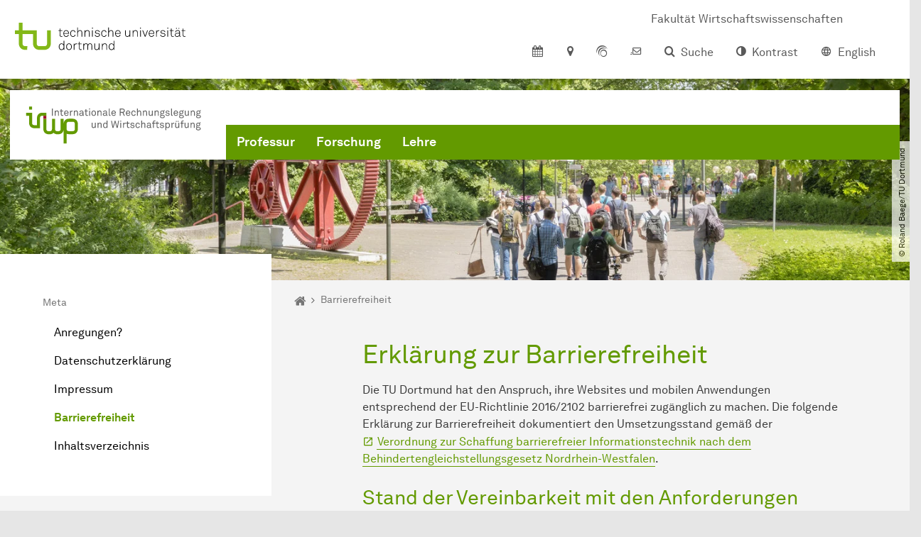

--- FILE ---
content_type: text/html; charset=utf-8
request_url: https://irwp.wiwi.tu-dortmund.de/barrierefreiheit/
body_size: 19281
content:
<!DOCTYPE html>
<html dir="ltr" lang="de" class="no-js">
<head>

<meta charset="utf-8">
<!-- 
	TYPO3 CMS supported by mehrwert - https://www.mehrwert.de/

	This website is powered by TYPO3 - inspiring people to share!
	TYPO3 is a free open source Content Management Framework initially created by Kasper Skaarhoj and licensed under GNU/GPL.
	TYPO3 is copyright 1998-2026 of Kasper Skaarhoj. Extensions are copyright of their respective owners.
	Information and contribution at https://typo3.org/
-->



<title>Barrierefreiheit - IRWP - TU Dortmund</title>
<meta http-equiv="x-ua-compatible" content="IE=edge" />
<meta name="generator" content="TYPO3 CMS" />
<meta name="viewport" content="width=device-width, initial-scale=1" />
<meta name="robots" content="index,follow" />
<meta name="author" content="TU Dortmund" />
<meta property="og:type" content="website" />
<meta property="og:title" content="Barrierefreiheit" />
<meta property="og:site_name" content="TU Dortmund" />
<meta property="og:image" content="https://irwp.wiwi.tu-dortmund.de/typo3conf/ext/tudo_base/Resources/Public/Images/tu-dortmund-logo-social.png" />
<meta name="twitter:card" content="summary" />
<meta name="apple-mobile-web-app-capable" content="no" />
<meta name="format-detection" content="telephone=no" />
<meta name="revisit-after" content="10 days" />


<link rel="stylesheet" href="/typo3temp/assets/compressed/merged-b5c294cdf6aa677b53cf46afebe66dea-b6e1e1d4992b6c3dd9bf6081e536d9f7.css?1764087063" media="all">






<link rel="prev" href="/impressum/"><link rel="next" href="/inhaltsverzeichnis/">    <script type="text/javascript">
        var html = document.getElementsByTagName('html')[0];
        html.setAttribute('class', 'js');
    </script>


        
    



    <meta name="msapplication-square70x70logo" content="/storages/wiwi/_processed_/c/5/csm_Logo-IRWP_9e59e5a079.png">
    <meta name="msapplication-square150x150logo" content="/storages/wiwi/_processed_/c/5/csm_Logo-IRWP_1fa738d0b1.png">
    <meta name="msapplication-square310x310logo" content="/storages/wiwi/_processed_/c/5/csm_Logo-IRWP_cff688a0ab.png">
    <meta name="msapplication-TileImage" content="/storages/wiwi/_processed_/c/5/csm_Logo-IRWP_6ca21b4961.png">
    <link rel="apple-touch-icon-precomposed" href="/storages/wiwi/_processed_/c/5/csm_Logo-IRWP_c84986d69b.png">
    <link rel="apple-touch-icon-precomposed" sizes="57x57" href="/storages/wiwi/_processed_/c/5/csm_Logo-IRWP_5976402fae.png">
    <link rel="apple-touch-icon-precomposed" sizes="60x60" href="/storages/wiwi/_processed_/c/5/csm_Logo-IRWP_1d5b90a71a.png">
    <link rel="apple-touch-icon-precomposed" sizes="76x76" href="/storages/wiwi/_processed_/c/5/csm_Logo-IRWP_9032e7191b.png">
    <link rel="apple-touch-icon-precomposed" sizes="120x120" href="/storages/wiwi/_processed_/c/5/csm_Logo-IRWP_a025c7045a.png">
    <link rel="apple-touch-icon-precomposed" sizes="152x152" href="/storages/wiwi/_processed_/c/5/csm_Logo-IRWP_92c3e139fa.png">
    <link rel="apple-touch-icon-precomposed" sizes="180x180" href="/storages/wiwi/_processed_/c/5/csm_Logo-IRWP_c84986d69b.png">
    <link rel="shortcut icon" href="/storages/wiwi/_processed_/c/5/csm_Logo-IRWP_a387eac350.png">
    <link rel="icon" type="image/png" sizes="64x64" href="/storages/wiwi/_processed_/c/5/csm_Logo-IRWP_c85b02a90a.png">




<link rel="canonical" href="https://irwp.wiwi.tu-dortmund.de/barrierefreiheit/"/>

<link rel="alternate" hreflang="de" href="https://irwp.wiwi.tu-dortmund.de/barrierefreiheit/"/>
<link rel="alternate" hreflang="en" href="https://irwp.wiwi.tu-dortmund.de/en/accessibility/"/>
<link rel="alternate" hreflang="x-default" href="https://irwp.wiwi.tu-dortmund.de/barrierefreiheit/"/>
</head>
<body id="p29940" class="page-29940 pagelevel-3 language-0 backendlayout-pagets__subnavigation_left layout-0 logo-variant-3" data-page-uid="29940">




<span id="top" tabindex="-1"></span>





<div class="accessible-jump-links">
    

    
        <a href="#breadcrumb" class="visually-hidden-focusable onfocus-top-left">
            Zum Navigationspfad
        </a>
    

    
        <a href="#content" class="visually-hidden-focusable onfocus-top-left">
            Unterseiten von „Meta“
        </a>
    

    
            <a href="#nav_container_brand" class="visually-hidden-focusable onfocus-top-left">
                Zur Navigation
            </a>
        

    <a href="#quick-access" class="visually-hidden-focusable onfocus-top-left">
        Zum Schnellzugriff
    </a>

    <a href="#footer" class="visually-hidden-focusable onfocus-top-left">
        Zum Fuß der Seite mit weiteren Services
    </a>
</div>





<a href="#content" class="visually-hidden-focusable onfocus-top-left">
    Zum Inhalt
</a>





    <div class="c-header-branding  c-header-branding--visible" data-nosnippet>
        <div class="c-header-branding--mobile">
            <div class="parent-faculty">
                <a href="/">
                    
                            <img alt="Logo Internationale Rechnungslegung und Wirtschaftsprüfung" src="/storages/irwp-wiwi/w/bilder/Logo-IRWP-Text-de.svg" width="600" height="129" title="Logo Internationale Rechnungslegung und Wirtschaftsprüfung" />
                        
                </a>
            </div>
        </div>
        
            
                <div class="c-header-branding--desktop">
                    <a href="https://wiwi.tu-dortmund.de/" target="_blank">
                        <span>Fakultät Wirtschaftswissenschaften</span>
                    </a>
                </div>
            
        
    </div>



    <nav class="c-quickaccess-bar c-quickaccess-bar--desktop">
        <div class="c-quickaccess-bar__left" data-nosnippet>
            <div class="site-logo logo">
                <a class="navbar-brand" href="https://www.tu-dortmund.de/">
                    <span class="visually-hidden">Zur Startseite</span>
                    <img alt="Technische Universität Dortmund" src="/typo3conf/ext/tudo_base/Resources/Public/Images/tu-dortmund-logo-claim-de.svg" width="64" height="64" />
                </a>
            </div>
        </div>
        <div class="c-quickaccess-bar__center" data-nosnippet>
            
                <nav id="quick-access" class="c-quickaccess-bar__navigation">
                    
                        


        <a title="Kalender"
           href="#quickaccess-content-calendar"
           class="c-quickaccess-bar__anchor toggle-offcanvas js-toggle-meta-flyout"
           aria-expanded="false"
           aria-controls="quickaccess-content-calendar"
           tabindex="0">
            <span class="c-quickaccess-bar-anchor__icon quickaccess-calendar" aria-hidden="true"></span>
            <span class="c-quickaccess-bar-anchor__text">Kalender</span>
        </a>
    



                    
                    
                        


        <section
            id="quickaccess-content-calendar"
            class="c-quickaccess-bar__content c-quickaccess-bar__content--hidden"
            tabindex="-1">
            <div class="c-quickaccess-bar__content--calendar">
                <h3>Kalender</h3>
                

<div class="news-list">
    
</div>




    <a class="btn btn-primary icon-btn mb-4" href="/professur/veranstaltungen/">
        <span class="btntxt">
            Zur Veranstaltungsübersicht
        </span>
        <span class="icon" aria-hidden="true"></span>
    </a>




                <a href="#" class="c-quickaccess-bar-content__icon icon-close" tabindex="0">
                    <span class="icon" aria-hidden="true"></span>
                    <span class="visually-hidden">Meta-Navigation schließen</span>
                </a>
            </div>
        </section>
    



                    
                    
                    
                    
                        


        <a title="Anfahrt &amp; Lageplan"
           href="#quickaccess-content-directions"
           class="c-quickaccess-bar__anchor toggle-offcanvas js-toggle-meta-flyout"
           aria-expanded="false"
           aria-controls="quickaccess-content-directions"
           tabindex="0">
            <span class="c-quickaccess-bar-anchor__icon quickaccess-directions" aria-hidden="true"></span>
            <span class="c-quickaccess-bar-anchor__text">Anfahrt &amp; Lageplan</span>
        </a>
    



                    
                    
                        


        

<section
    id="quickaccess-content-directions"
    class="c-quickaccess-bar__content c-quickaccess-bar__content--hidden"
    tabindex="-1"
>
    <h3 class="ml-3">Anfahrt &amp; Lageplan</h3>

    <div class="row">
        
                <div class="col-md-8">
                    












        
        

                <div id="c" class="frame frame- frame-layout- frame-type- frame-space-before-none frame-space-after-none">
                    <div class="frame-container">
                        <div class="frame-inner">
                            
                            
                                



                            
                            
                                    
                                        



                                    
                                
                            
    
        

        <div class="accordion" id="accordion-">
            
                <div class="accordion-item">
                    <div id="accordion-heading--22495" class="accordion-header">
                        <h5>
                            <a class="collapsed"
                               role="button"
                               data-bs-toggle="collapse"
                               data-parent="#accordion-"
                               href="#accordion--22495"
                               aria-expanded="false"
                               aria-controls="accordion--22495">
                                Mit dem Auto
                                <span class="icon" aria-hidden="true"></span>
                            </a>
                        </h5>
                    </div>
                    <div id="accordion--22495"
                         role="tabpanel"
                         aria-labelledby="accordion-heading--22495"
                         class="collapse ">
                        <div class="accordion-body">
                            
                                    <p>Der Campus der Technischen Universität Dortmund liegt in der Nähe des Autobahnkreuzes Dortmund West, wo die Sauerlandlinie A45 den Ruhrschnellweg B1/A40 kreuzt. Die Abfahrt Dortmund-Eichlinghofen auf der A45 führt zum Campus Süd, die Abfahrt Dortmund-Dorstfeld auf der A40 zum Campus-Nord. An beiden Ausfahrten ist die Universität ausgeschildert.</p>
<p>Um mit dem Auto vom Campus Nord zum Campus Süd zu gelangen, besteht die Verbindung über den Vogelpothsweg / die Baroper Straße. Wir empfehlen Ihnen, Ihr Auto auf einem der Parkplätze des Campus Nord abzustellen und die H-Bahn (hängende Einschienenbahn) zu nutzen, die die beiden Standorte bequem verbindet.</p>
                                
                        </div>
                    </div>
                </div>
            
                <div class="accordion-item">
                    <div id="accordion-heading--22494" class="accordion-header">
                        <h5>
                            <a class="collapsed"
                               role="button"
                               data-bs-toggle="collapse"
                               data-parent="#accordion-"
                               href="#accordion--22494"
                               aria-expanded="false"
                               aria-controls="accordion--22494">
                                Mit Bus, U-Bahn und S-Bahn
                                <span class="icon" aria-hidden="true"></span>
                            </a>
                        </h5>
                    </div>
                    <div id="accordion--22494"
                         role="tabpanel"
                         aria-labelledby="accordion-heading--22494"
                         class="collapse ">
                        <div class="accordion-body">
                            
                                    <p>Direkt unter dem Campus Nord befindet sich die S-Bahn-Station „Dortmund Universität“. Von dort fährt die S-Bahn-Linie S1 im 20- oder 30-Minuten-Takt zum Hauptbahnhof Dortmund und in der Gegenrichtung zum Hauptbahnhof Düsseldorf über Bochum, Essen und Duisburg. Außerdem ist die Universität mit den Buslinien 445, 447 und 462 zu erreichen. Eine Fahrplanauskunft findet sich auf der Homepage des Verkehrsverbundes Rhein-Ruhr, außerdem bieten die DSW21 einen interaktiven Liniennetzplan an.</p>
                                
                        </div>
                    </div>
                </div>
            
                <div class="accordion-item">
                    <div id="accordion-heading--22493" class="accordion-header">
                        <h5>
                            <a class="collapsed"
                               role="button"
                               data-bs-toggle="collapse"
                               data-parent="#accordion-"
                               href="#accordion--22493"
                               aria-expanded="false"
                               aria-controls="accordion--22493">
                                Die H-Bahn
                                <span class="icon" aria-hidden="true"></span>
                            </a>
                        </h5>
                    </div>
                    <div id="accordion--22493"
                         role="tabpanel"
                         aria-labelledby="accordion-heading--22493"
                         class="collapse ">
                        <div class="accordion-body">
                            
                                    <p>Zu den Wahrzeichen der TU Dortmund gehört die H-Bahn. Linie 1 verkehrt im 10-Minuten-Takt zwischen Dortmund Eichlinghofen und dem Technologiezentrum über Campus Süd und Dortmund Universität S, Linie 2 pendelt im 5-Minuten-Takt zwischen Campus Nord und Campus Süd. Diese Strecke legt sie in zwei Minuten zurück.</p>
                                
                        </div>
                    </div>
                </div>
            
                <div class="accordion-item">
                    <div id="accordion-heading--22492" class="accordion-header">
                        <h5>
                            <a class="collapsed"
                               role="button"
                               data-bs-toggle="collapse"
                               data-parent="#accordion-"
                               href="#accordion--22492"
                               aria-expanded="false"
                               aria-controls="accordion--22492">
                                Mit dem Flugzeug
                                <span class="icon" aria-hidden="true"></span>
                            </a>
                        </h5>
                    </div>
                    <div id="accordion--22492"
                         role="tabpanel"
                         aria-labelledby="accordion-heading--22492"
                         class="collapse ">
                        <div class="accordion-body">
                            
                                    <p>Vom Flughafen Dortmund aus gelangt man mit dem AirportExpress innerhalb von gut 20 Minuten zum Dortmunder Hauptbahnhof und von dort mit der S-Bahn zur Universität. Ein größeres Angebot an internationalen Flugverbindungen bietet der etwa 60 Kilometer entfernte Flughafen Düsseldorf, der direkt mit der S-Bahn vom Bahnhof der Universität zu erreichen ist.</p>
                                
                        </div>
                    </div>
                </div>
            
                <div class="accordion-item">
                    <div id="accordion-heading--23229" class="accordion-header">
                        <h5>
                            <a class="collapsed"
                               role="button"
                               data-bs-toggle="collapse"
                               data-parent="#accordion-"
                               href="#accordion--23229"
                               aria-expanded="false"
                               aria-controls="accordion--23229">
                                Auf dem Campus
                                <span class="icon" aria-hidden="true"></span>
                            </a>
                        </h5>
                    </div>
                    <div id="accordion--23229"
                         role="tabpanel"
                         aria-labelledby="accordion-heading--23229"
                         class="collapse ">
                        <div class="accordion-body">
                            
                                    <p>Die Einrichtungen der Technischen Universität Dortmund verteilen sich auf den größeren Campus Nord und den kleineren Campus Süd. Zudem befinden sich einige Bereiche der Hochschule im angrenzenden Technologiepark.</p>
                                
                        </div>
                    </div>
                </div>
            
                <div class="accordion-item">
                    <div id="accordion-heading--23230" class="accordion-header">
                        <h5>
                            <a class="collapsed"
                               role="button"
                               data-bs-toggle="collapse"
                               data-parent="#accordion-"
                               href="#accordion--23230"
                               aria-expanded="false"
                               aria-controls="accordion--23230">
                                Navigation und Karten
                                <span class="icon" aria-hidden="true"></span>
                            </a>
                        </h5>
                    </div>
                    <div id="accordion--23230"
                         role="tabpanel"
                         aria-labelledby="accordion-heading--23230"
                         class="collapse ">
                        <div class="accordion-body">
                            
                                    <p>Straßennavigation von und zur Technischen Universität Dortmund:</p>
<p><a href="https://routing.openstreetmap.de/?z=15&amp;center=51.491490%2C7.412250&amp;loc=51.491487%2C7.412254&amp;hl=de&amp;alt=0&amp;srv=0" title="Link zu Open Streetmap Routing Machine (OSRM)" target="_blank" class="btn btn-primary icon-btn btn-external" rel="noreferrer">OpenStreetMap Routing Machine</a></p>
<p>Das Dokument bzw. die Grafik stellen sehr vereinfacht die Autobahnen und Bundesstraßen rund um die Technische Universität Dort­mund dar:</p>
<p><a href="/storages/wiwi/wiwi/Logos/TU/TU-Umgebungskarte.pdf" title="Link zum PDF der Umgebungskarte" target="_blank" class="btn btn-primary icon-btn btn-download">Umgebungskarte (PDF)</a></p>
<p><a href="/storages/wiwi/wiwi/Logos/TU/TU-Umgebungskarte.jpg" title="Link zur Grafik der Umgebungskarte" target="_blank" class="btn btn-primary icon-btn btn-download">Umgebungskarte (Grafik)</a></p>
<p>Die Onlinekarte unterstützt beim Auffinden von und Navigieren zwischen Einrichtungen und Gebäuden auf dem Campus:</p>
<p><a href="https://www.tu-dortmund.de/en/campus/campus-maps/#/" title="Link to interactive campusmap" target="_blank" class="btn btn-primary icon-btn btn-external">Interactive campus map</a></p>
<p>Dieses Dokument enthält einen einfachen Campusplan in deutsch und englisch:</p>
<p><a href="/storages/zentraler_bilderpool/TU_Lageplan-deutsch-englisch.pdf" title="Link zum Campusplan (deutsch und englisch)" target="_blank" class="btn btn-primary icon-btn btn-download">Campusplan (PDF)</a></p>
                                
                        </div>
                    </div>
                </div>
            
        </div>
    

                            
                                



                            
                            
                                



                            
                        </div>
                    </div>
                </div>

            
    


                </div>
            
    </div>

    <a href="#" class="c-quickaccess-bar-content__icon icon-close" tabindex="0">
        <span class="icon" aria-hidden="true"></span>
        <span class="visually-hidden">Meta-Navigation schließen</span>
    </a>
</section>



    



                    
                    
                    
                    
                        


        <a title="ServicePortal"
           class="c-quickaccess-bar__anchor toggle-offcanvas"
           href="https://service.tu-dortmund.de/"
           target="_blank"
           rel="noreferrer"
           tabindex="0">
            <span class="c-quickaccess-bar-anchor__icon quickaccess-service-portal" aria-hidden="true"></span>
            <span class="c-quickaccess-bar-anchor__text">ServicePortal</span>
        </a>
    



                    
                    
                        


        <a title="UniMail"
           class="c-quickaccess-bar__anchor toggle-offcanvas"
           href="https://webmail.tu-dortmund.de/"
           target="_blank"
           rel="noreferrer"
           tabindex="0">
            <span class="c-quickaccess-bar-anchor__icon quickaccess-unimail" aria-hidden="true"></span>
            <span class="c-quickaccess-bar-anchor__text">UniMail</span>
        </a>
    



                    
                </nav>
            
        </div>
        <div class="c-quickaccess-bar__right" data-nosnippet>
            
                
                    


        <a title="Suche"
           href="#quickaccess-content-search"
           class="c-quickaccess-bar__anchor toggle-offcanvas js-toggle-meta-flyout"
           aria-expanded="false"
           aria-controls="quickaccess-content-search"
           tabindex="0">
            <span class="c-quickaccess-bar-anchor__icon quickaccess-search" aria-hidden="true"></span>
            <span class="c-quickaccess-bar-anchor__text">Suche</span>
        </a>
    



                
                
                    


        

<section
    id="quickaccess-content-search"
    class="c-quickaccess-bar__content c-quickaccess-bar__content--hidden"
    tabindex="-1"
    role="search"
>
    <h3>Suche</h3>

    <form class="search-form" action="/suche/">
        <div class="container">
            <div class="row">
                <div class="col mb-4">
                    <div class="input-group">
                        <label for="sterm" class="visually-hidden">Suche</label>
                        <input type="text" class="form-control" id="sterm" data-quickaccess-solr-q
                               placeholder="Suche nach Name, ..." name="tx_solr[q]">
                        <div class="input-group-append">
                            <button class="btn btn-primary icon-btn icon-search no-txt" type="submit">
                                <span class="btntxt visually-hidden">Suche</span>
                                <span class="icon" aria-hidden="true"></span>
                            </button>
                        </div>
                    </div>
                </div>
            </div>
        </div>
    </form>

    <form action="/personensuche/">
        <div class="container">
            <div class="row">
                <input type="hidden" name="tx_tudoitmc_personsearch[q]" data-quickaccess-personsearch-q>
                <div class="col mb-4">
                    <div class="input-group">
                        <button class="btn btn-primary icon-btn" type="submit">
                            <span class="btntxt">Personensuche</span>
                            <span class="icon" aria-hidden="true"></span>
                        </button>
                    </div>
                </div>
            </div>
        </div>
    </form>

    <a href="#" class="c-quickaccess-bar-content__icon icon-close" tabindex="0">
        <span class="icon" aria-hidden="true"></span>
        <span class="visually-hidden">Meta-Navigation schließen</span>
    </a>
</section>

    



                
            
            
                


        <a title="Kontrast"
           class="c-quickaccess-bar__anchor toggle-offcanvas js-contrastswitch"
           href="">
            <span class="c-quickaccess-bar-anchor__icon quickaccess-contrastswitch" aria-hidden="true"></span>
            <span class="c-quickaccess-bar-anchor__text">Kontrast</span>
        </a>
    



            
            
                
                    


        
            
                    
                        
                    
                        
                                
                                    
                                            
                                        
                                
                                    
                                            
                                                    <a tabindex="0" class="c-quickaccess-bar__anchor toggle-offcanvas" href="/en/accessibility/">
                                                        <span class="c-quickaccess-bar-anchor__icon quickaccess-language quickaccess-language--en" aria-hidden="true"></span>
                                                        <span class="c-quickaccess-bar-anchor__text">English</span>
                                                    </a>
                                                
                                        
                                
                            
                    
                
        
    



                
            
        </div>
    </nav>

    <nav class="c-quickaccess-bar c-quickaccess-bar-top c-quickaccess-bar--mobile">
        <div class="site-logo logo" data-nosnippet>
            <a class="navbar-brand" href="https://www.tu-dortmund.de/">
                <span class="visually-hidden">Zur Startseite</span>
                <img alt="Technische Universität Dortmund" src="/typo3conf/ext/tudo_base/Resources/Public/Images/tu-dortmund-logo-claim-de.svg" width="64" height="64" />
            </a>
        </div>
        <div class="c-quickaccess-bar-mobile__nosnippet-container" data-nosnippet>
            
                


        <a title="Kontrast"
           class="c-quickaccess-bar__anchor toggle-offcanvas js-contrastswitch"
           href="">
            <span class="c-quickaccess-bar-anchor__icon quickaccess-contrastswitch" aria-hidden="true"></span>
            <span class="c-quickaccess-bar-anchor__text">Kontrast</span>
        </a>
    



            
            
                
                    


        
            
                    
                        
                    
                        
                                
                                    
                                            
                                        
                                
                                    
                                            
                                                    <a tabindex="0" class="c-quickaccess-bar__anchor toggle-offcanvas" href="/en/accessibility/">
                                                        <span class="c-quickaccess-bar-anchor__icon quickaccess-language quickaccess-language--en" aria-hidden="true"></span>
                                                        <span class="c-quickaccess-bar-anchor__text">English</span>
                                                    </a>
                                                
                                        
                                
                            
                    
                
        
    



                
            
        </div>
    </nav>

    
        <nav class="c-quickaccess-bar c-quickaccess-bar-bottom c-quickaccess-bar--mobile">
            <div class="c-quickaccess-bar__bottom" data-nosnippet>
                <div class="c-quickaccess-bar-bottom__hamburger">
                    <div class="icon-hamburger">
                        <span class="icon" aria-hidden="true"></span>
                    </div>
                </div>

                <nav id="quick-access" class="c-quickaccess-bar__navigation">
                    <div class="c-quickaccess-bar-bottom__items">
                        
                            


        <a title="Suche"
           href="#quickaccess-content-search"
           class="c-quickaccess-bar__anchor toggle-offcanvas js-toggle-meta-flyout"
           aria-expanded="false"
           aria-controls="quickaccess-content-search"
           tabindex="0">
            <span class="c-quickaccess-bar-anchor__icon quickaccess-search" aria-hidden="true"></span>
            <span class="c-quickaccess-bar-anchor__text">Suche</span>
        </a>
    



                        
                        
                            


        

<section
    id="quickaccess-content-search"
    class="c-quickaccess-bar__content c-quickaccess-bar__content--hidden"
    tabindex="-1"
    role="search"
>
    <h3>Suche</h3>

    <form class="search-form" action="/suche/">
        <div class="container">
            <div class="row">
                <div class="col mb-4">
                    <div class="input-group">
                        <label for="sterm" class="visually-hidden">Suche</label>
                        <input type="text" class="form-control" id="sterm" data-quickaccess-solr-q
                               placeholder="Suche nach Name, ..." name="tx_solr[q]">
                        <div class="input-group-append">
                            <button class="btn btn-primary icon-btn icon-search no-txt" type="submit">
                                <span class="btntxt visually-hidden">Suche</span>
                                <span class="icon" aria-hidden="true"></span>
                            </button>
                        </div>
                    </div>
                </div>
            </div>
        </div>
    </form>

    <form action="/personensuche/">
        <div class="container">
            <div class="row">
                <input type="hidden" name="tx_tudoitmc_personsearch[q]" data-quickaccess-personsearch-q>
                <div class="col mb-4">
                    <div class="input-group">
                        <button class="btn btn-primary icon-btn" type="submit">
                            <span class="btntxt">Personensuche</span>
                            <span class="icon" aria-hidden="true"></span>
                        </button>
                    </div>
                </div>
            </div>
        </div>
    </form>

    <a href="#" class="c-quickaccess-bar-content__icon icon-close" tabindex="0">
        <span class="icon" aria-hidden="true"></span>
        <span class="visually-hidden">Meta-Navigation schließen</span>
    </a>
</section>

    



                        
                        
                            


        <a title="Kalender"
           href="#quickaccess-content-calendar"
           class="c-quickaccess-bar__anchor toggle-offcanvas js-toggle-meta-flyout"
           aria-expanded="false"
           aria-controls="quickaccess-content-calendar"
           tabindex="0">
            <span class="c-quickaccess-bar-anchor__icon quickaccess-calendar" aria-hidden="true"></span>
            <span class="c-quickaccess-bar-anchor__text">Kalender</span>
        </a>
    



                        
                        
                            


        <section
            id="quickaccess-content-calendar"
            class="c-quickaccess-bar__content c-quickaccess-bar__content--hidden"
            tabindex="-1">
            <div class="c-quickaccess-bar__content--calendar">
                <h3>Kalender</h3>
                

<div class="news-list">
    
</div>




    <a class="btn btn-primary icon-btn mb-4" href="/professur/veranstaltungen/">
        <span class="btntxt">
            Zur Veranstaltungsübersicht
        </span>
        <span class="icon" aria-hidden="true"></span>
    </a>




                <a href="#" class="c-quickaccess-bar-content__icon icon-close" tabindex="0">
                    <span class="icon" aria-hidden="true"></span>
                    <span class="visually-hidden">Meta-Navigation schließen</span>
                </a>
            </div>
        </section>
    



                        
                        
                        
                        
                        
                        
                            


        <a title="Anfahrt &amp; Lageplan"
           href="#quickaccess-content-directions"
           class="c-quickaccess-bar__anchor toggle-offcanvas js-toggle-meta-flyout"
           aria-expanded="false"
           aria-controls="quickaccess-content-directions"
           tabindex="0">
            <span class="c-quickaccess-bar-anchor__icon quickaccess-directions" aria-hidden="true"></span>
            <span class="c-quickaccess-bar-anchor__text">Anfahrt &amp; Lageplan</span>
        </a>
    



                        
                        
                            


        

<section
    id="quickaccess-content-directions"
    class="c-quickaccess-bar__content c-quickaccess-bar__content--hidden"
    tabindex="-1"
>
    <h3 class="ml-3">Anfahrt &amp; Lageplan</h3>

    <div class="row">
        
                <div class="col-md-8">
                    












        
        

                <div id="c" class="frame frame- frame-layout- frame-type- frame-space-before-none frame-space-after-none">
                    <div class="frame-container">
                        <div class="frame-inner">
                            
                            
                                



                            
                            
                                    
                                        



                                    
                                
                            
    
        

        <div class="accordion" id="accordion-">
            
                <div class="accordion-item">
                    <div id="accordion-heading--22495" class="accordion-header">
                        <h5>
                            <a class="collapsed"
                               role="button"
                               data-bs-toggle="collapse"
                               data-parent="#accordion-"
                               href="#accordion--22495"
                               aria-expanded="false"
                               aria-controls="accordion--22495">
                                Mit dem Auto
                                <span class="icon" aria-hidden="true"></span>
                            </a>
                        </h5>
                    </div>
                    <div id="accordion--22495"
                         role="tabpanel"
                         aria-labelledby="accordion-heading--22495"
                         class="collapse ">
                        <div class="accordion-body">
                            
                                    <p>Der Campus der Technischen Universität Dortmund liegt in der Nähe des Autobahnkreuzes Dortmund West, wo die Sauerlandlinie A45 den Ruhrschnellweg B1/A40 kreuzt. Die Abfahrt Dortmund-Eichlinghofen auf der A45 führt zum Campus Süd, die Abfahrt Dortmund-Dorstfeld auf der A40 zum Campus-Nord. An beiden Ausfahrten ist die Universität ausgeschildert.</p>
<p>Um mit dem Auto vom Campus Nord zum Campus Süd zu gelangen, besteht die Verbindung über den Vogelpothsweg / die Baroper Straße. Wir empfehlen Ihnen, Ihr Auto auf einem der Parkplätze des Campus Nord abzustellen und die H-Bahn (hängende Einschienenbahn) zu nutzen, die die beiden Standorte bequem verbindet.</p>
                                
                        </div>
                    </div>
                </div>
            
                <div class="accordion-item">
                    <div id="accordion-heading--22494" class="accordion-header">
                        <h5>
                            <a class="collapsed"
                               role="button"
                               data-bs-toggle="collapse"
                               data-parent="#accordion-"
                               href="#accordion--22494"
                               aria-expanded="false"
                               aria-controls="accordion--22494">
                                Mit Bus, U-Bahn und S-Bahn
                                <span class="icon" aria-hidden="true"></span>
                            </a>
                        </h5>
                    </div>
                    <div id="accordion--22494"
                         role="tabpanel"
                         aria-labelledby="accordion-heading--22494"
                         class="collapse ">
                        <div class="accordion-body">
                            
                                    <p>Direkt unter dem Campus Nord befindet sich die S-Bahn-Station „Dortmund Universität“. Von dort fährt die S-Bahn-Linie S1 im 20- oder 30-Minuten-Takt zum Hauptbahnhof Dortmund und in der Gegenrichtung zum Hauptbahnhof Düsseldorf über Bochum, Essen und Duisburg. Außerdem ist die Universität mit den Buslinien 445, 447 und 462 zu erreichen. Eine Fahrplanauskunft findet sich auf der Homepage des Verkehrsverbundes Rhein-Ruhr, außerdem bieten die DSW21 einen interaktiven Liniennetzplan an.</p>
                                
                        </div>
                    </div>
                </div>
            
                <div class="accordion-item">
                    <div id="accordion-heading--22493" class="accordion-header">
                        <h5>
                            <a class="collapsed"
                               role="button"
                               data-bs-toggle="collapse"
                               data-parent="#accordion-"
                               href="#accordion--22493"
                               aria-expanded="false"
                               aria-controls="accordion--22493">
                                Die H-Bahn
                                <span class="icon" aria-hidden="true"></span>
                            </a>
                        </h5>
                    </div>
                    <div id="accordion--22493"
                         role="tabpanel"
                         aria-labelledby="accordion-heading--22493"
                         class="collapse ">
                        <div class="accordion-body">
                            
                                    <p>Zu den Wahrzeichen der TU Dortmund gehört die H-Bahn. Linie 1 verkehrt im 10-Minuten-Takt zwischen Dortmund Eichlinghofen und dem Technologiezentrum über Campus Süd und Dortmund Universität S, Linie 2 pendelt im 5-Minuten-Takt zwischen Campus Nord und Campus Süd. Diese Strecke legt sie in zwei Minuten zurück.</p>
                                
                        </div>
                    </div>
                </div>
            
                <div class="accordion-item">
                    <div id="accordion-heading--22492" class="accordion-header">
                        <h5>
                            <a class="collapsed"
                               role="button"
                               data-bs-toggle="collapse"
                               data-parent="#accordion-"
                               href="#accordion--22492"
                               aria-expanded="false"
                               aria-controls="accordion--22492">
                                Mit dem Flugzeug
                                <span class="icon" aria-hidden="true"></span>
                            </a>
                        </h5>
                    </div>
                    <div id="accordion--22492"
                         role="tabpanel"
                         aria-labelledby="accordion-heading--22492"
                         class="collapse ">
                        <div class="accordion-body">
                            
                                    <p>Vom Flughafen Dortmund aus gelangt man mit dem AirportExpress innerhalb von gut 20 Minuten zum Dortmunder Hauptbahnhof und von dort mit der S-Bahn zur Universität. Ein größeres Angebot an internationalen Flugverbindungen bietet der etwa 60 Kilometer entfernte Flughafen Düsseldorf, der direkt mit der S-Bahn vom Bahnhof der Universität zu erreichen ist.</p>
                                
                        </div>
                    </div>
                </div>
            
                <div class="accordion-item">
                    <div id="accordion-heading--23229" class="accordion-header">
                        <h5>
                            <a class="collapsed"
                               role="button"
                               data-bs-toggle="collapse"
                               data-parent="#accordion-"
                               href="#accordion--23229"
                               aria-expanded="false"
                               aria-controls="accordion--23229">
                                Auf dem Campus
                                <span class="icon" aria-hidden="true"></span>
                            </a>
                        </h5>
                    </div>
                    <div id="accordion--23229"
                         role="tabpanel"
                         aria-labelledby="accordion-heading--23229"
                         class="collapse ">
                        <div class="accordion-body">
                            
                                    <p>Die Einrichtungen der Technischen Universität Dortmund verteilen sich auf den größeren Campus Nord und den kleineren Campus Süd. Zudem befinden sich einige Bereiche der Hochschule im angrenzenden Technologiepark.</p>
                                
                        </div>
                    </div>
                </div>
            
                <div class="accordion-item">
                    <div id="accordion-heading--23230" class="accordion-header">
                        <h5>
                            <a class="collapsed"
                               role="button"
                               data-bs-toggle="collapse"
                               data-parent="#accordion-"
                               href="#accordion--23230"
                               aria-expanded="false"
                               aria-controls="accordion--23230">
                                Navigation und Karten
                                <span class="icon" aria-hidden="true"></span>
                            </a>
                        </h5>
                    </div>
                    <div id="accordion--23230"
                         role="tabpanel"
                         aria-labelledby="accordion-heading--23230"
                         class="collapse ">
                        <div class="accordion-body">
                            
                                    <p>Straßennavigation von und zur Technischen Universität Dortmund:</p>
<p><a href="https://routing.openstreetmap.de/?z=15&amp;center=51.491490%2C7.412250&amp;loc=51.491487%2C7.412254&amp;hl=de&amp;alt=0&amp;srv=0" title="Link zu Open Streetmap Routing Machine (OSRM)" target="_blank" class="btn btn-primary icon-btn btn-external" rel="noreferrer">OpenStreetMap Routing Machine</a></p>
<p>Das Dokument bzw. die Grafik stellen sehr vereinfacht die Autobahnen und Bundesstraßen rund um die Technische Universität Dort­mund dar:</p>
<p><a href="/storages/wiwi/wiwi/Logos/TU/TU-Umgebungskarte.pdf" title="Link zum PDF der Umgebungskarte" target="_blank" class="btn btn-primary icon-btn btn-download">Umgebungskarte (PDF)</a></p>
<p><a href="/storages/wiwi/wiwi/Logos/TU/TU-Umgebungskarte.jpg" title="Link zur Grafik der Umgebungskarte" target="_blank" class="btn btn-primary icon-btn btn-download">Umgebungskarte (Grafik)</a></p>
<p>Die Onlinekarte unterstützt beim Auffinden von und Navigieren zwischen Einrichtungen und Gebäuden auf dem Campus:</p>
<p><a href="https://www.tu-dortmund.de/en/campus/campus-maps/#/" title="Link to interactive campusmap" target="_blank" class="btn btn-primary icon-btn btn-external">Interactive campus map</a></p>
<p>Dieses Dokument enthält einen einfachen Campusplan in deutsch und englisch:</p>
<p><a href="/storages/zentraler_bilderpool/TU_Lageplan-deutsch-englisch.pdf" title="Link zum Campusplan (deutsch und englisch)" target="_blank" class="btn btn-primary icon-btn btn-download">Campusplan (PDF)</a></p>
                                
                        </div>
                    </div>
                </div>
            
        </div>
    

                            
                                



                            
                            
                                



                            
                        </div>
                    </div>
                </div>

            
    


                </div>
            
    </div>

    <a href="#" class="c-quickaccess-bar-content__icon icon-close" tabindex="0">
        <span class="icon" aria-hidden="true"></span>
        <span class="visually-hidden">Meta-Navigation schließen</span>
    </a>
</section>



    



                        
                        
                            


        <a title="ServicePortal"
           class="c-quickaccess-bar__anchor toggle-offcanvas"
           href="https://service.tu-dortmund.de/"
           target="_blank"
           rel="noreferrer"
           tabindex="0">
            <span class="c-quickaccess-bar-anchor__icon quickaccess-service-portal" aria-hidden="true"></span>
            <span class="c-quickaccess-bar-anchor__text">ServicePortal</span>
        </a>
    



                        
                        
                            


        <a title="UniMail"
           class="c-quickaccess-bar__anchor toggle-offcanvas"
           href="https://webmail.tu-dortmund.de/"
           target="_blank"
           rel="noreferrer"
           tabindex="0">
            <span class="c-quickaccess-bar-anchor__icon quickaccess-unimail" aria-hidden="true"></span>
            <span class="c-quickaccess-bar-anchor__text">UniMail</span>
        </a>
    



                        
                    </div>
                </nav>
            </div>
        </nav>
    




<div class="wrapper">
    
    
    


    <header class="c-header">
        <div class="site-nav site-nav-main nav-main-overlay" data-nosnippet>
            <div id="nav_main" class="nav-main nav-main--offset-faculty">
                <div class="c-navigation c-navigation--desktop">
                    
    <nav class="nav-main-inner navbar navbar-expand-lg" aria-label="Navigationsübersicht">

        <div class="site-logo logo site-logo-faculty site-logo-faculty-img">
            <a class="navbar-brand" href="/">
                <span class="visually-hidden">Zur Startseite</span>
                
                        <img data-no-inject="" alt="Logo Internationale Rechnungslegung und Wirtschaftsprüfung" src="/storages/irwp-wiwi/w/bilder/Logo-IRWP-Text-de.svg" width="292" height="62" title="Logo Internationale Rechnungslegung und Wirtschaftsprüfung" />
                    
            </a>
        </div>

        <div class="header-navigation-bar" id="navbar_supported_content">
            
                    
    <div id="nav_container_brand" class="nav-container" tabindex="-1">
        


    <ul class="nav navbar-nav navbar-main menu menu--brand menu--level-1" data-header="navigation">
        
            
        <li class="nav-item nav-item--level-1  dropdown has-sub-navigation"
            data-page-uid="29977">
            
                    
    <a class="nav-link dropdown-toggle"
       data-bs-toggle="dropdown" aria-haspopup="true" aria-expanded="false" data-bs-target="#university-dropdown-29977"
       href="/professur/" >
    Professur
    </a>

    <div class="dropdown-container dropdown-container--offset" id="university-dropdown-29977">
        <div class="dropdown-menu">
            <div class="dropdown-menu__content">
                <div class="teaser">
                    <div class="teaser__image">
                        
                            
                                
                                
                                
                                

                                
                                        
                                        <img
                                            class="img-fluid"
                                            loading="eager"
                                            src="/storages/irwp-wiwi/w/bilder/Logo-IRWP.svg"
                                            title="Logo Internationale Rechnungslegung und Wirtschaftsprüfung"
                                            alt="Logo Internationale Rechnungslegung und Wirtschaftsprüfung" />
                                    
                            
                        
                    </div>
                    <div class="teaser__text">
                        <p>
                            
                        </p>
                    </div>
                </div>
            </div>

            <div class="dropdown-menu__menu">
                <ul class="menu menu--level-2">
                    <li class="nav-item nav-item--level-2">
                        <a class="nav-link nav-link--level-2-title"
                           href="/professur/" >
                            Professur
                        </a>
                    </li>
                    
                        
                                <li class="nav-item nav-item--level-2  ">
                                    
                                            <a class="nav-link"
                                               href="/professur/aktuelles/" >
                                            Aktuelles
                                            </a>
                                        
                                </li>
                            
                    
                        
                                <li class="nav-item nav-item--level-2  ">
                                    
                                            <a class="nav-link"
                                               href="/professur/team/" >
                                            Team
                                            </a>
                                        
                                </li>
                            
                    
                        
                                <li class="nav-item nav-item--level-2  ">
                                    
                                            <a class="nav-link"
                                               href="/professur/hall-of-fame/" >
                                            Hall of Fame
                                            </a>
                                        
                                </li>
                            
                    
                        
                                <li class="nav-item nav-item--level-2  ">
                                    
                                            <div class="nav-link-container">
                                                <a class="nav-link"
                                                   href="/professur/gleichstellung/" >
                                                Gleichstellung
                                                </a>

                                                <a href="#"
                                                   class="nav-link menu-toggle btn icon-btn no-txt icon-angle-right"
                                                   data-bs-toggle="menu-35057"
                                                   aria-haspopup="true"
                                                   aria-expanded="false"
                                                   aria-controls="menu-35057">
                                                    <span class="icon" aria-hidden="true"></span>
                                                    <span class="visually-hidden">
                                                        Unterpunkte zu „Gleichstellung“ anzeigen
                                                    </span>
                                                </a>
                                            </div>

                                            <ul id="menu-35057" class="menu menu--level-3">
                                                
                                                    
                                                            <li class="nav-item nav-item--level-3  ">
                                                                
                                                                        <a class="nav-link"
                                                                           href="/professur/gleichstellung/mentoring-programm/" >
                                                                        Mentoring Programm
                                                                        </a>
                                                                    
                                                            </li>
                                                        
                                                
                                                    
                                                            <li class="nav-item nav-item--level-3  ">
                                                                
                                                                        <a class="nav-link"
                                                                           href="/professur/foerderprogramme-der-fakultaet/" >
                                                                        Förderprogramme der Fakultät
                                                                        </a>
                                                                    
                                                            </li>
                                                        
                                                
                                            </ul>
                                        
                                </li>
                            
                    
                        
                                <li class="nav-item nav-item--level-2  ">
                                    
                                            <a class="nav-link"
                                               href="/professur/veranstaltungen/" >
                                            Termine und Veranstaltungen
                                            </a>
                                        
                                </li>
                            
                    
                        
                                <li class="nav-item nav-item--level-2  ">
                                    
                                            <a class="nav-link"
                                               href="/professur/foerderprogramme/" >
                                            Förderprogramme
                                            </a>
                                        
                                </li>
                            
                    
                        
                                <li class="nav-item nav-item--level-2  ">
                                    
                                            <a class="nav-link"
                                               href="/professur/kooperationen/" >
                                            Kooperationen
                                            </a>
                                        
                                </li>
                            
                    
                        
                                <li class="nav-item nav-item--level-2  ">
                                    
                                            <div class="nav-link-container">
                                                <a class="nav-link"
                                                   href="/professur/weiterfuehrende-webseiten/" >
                                                Weiterführende Webseiten
                                                </a>

                                                <a href="#"
                                                   class="nav-link menu-toggle btn icon-btn no-txt icon-angle-right"
                                                   data-bs-toggle="menu-33719"
                                                   aria-haspopup="true"
                                                   aria-expanded="false"
                                                   aria-controls="menu-33719">
                                                    <span class="icon" aria-hidden="true"></span>
                                                    <span class="visually-hidden">
                                                        Unterpunkte zu „Weiterführende Webseiten“ anzeigen
                                                    </span>
                                                </a>
                                            </div>

                                            <ul id="menu-33719" class="menu menu--level-3">
                                                
                                                    
                                                            <li class="nav-item nav-item--level-3  ">
                                                                
                                                                        <a class="nav-link"
                                                                           href="/professur/weiterfuehrende-webseiten/organisationen-und-institutionen/" >
                                                                        Organisationen und Institutionen
                                                                        </a>
                                                                    
                                                            </li>
                                                        
                                                
                                                    
                                                            <li class="nav-item nav-item--level-3  ">
                                                                
                                                                        <a class="nav-link"
                                                                           href="/professur/weiterfuehrende-webseiten/rechnungslegungstandards-und-weiterfuehrende-informationen/" >
                                                                        Rechnungslegungstandards und weiterführende Informationen
                                                                        </a>
                                                                    
                                                            </li>
                                                        
                                                
                                                    
                                                            <li class="nav-item nav-item--level-3  ">
                                                                
                                                                        <a class="nav-link"
                                                                           href="/professur/weiterfuehrende-webseiten/journale-und-zeitschriften/" >
                                                                        Journale und Zeitschriften
                                                                        </a>
                                                                    
                                                            </li>
                                                        
                                                
                                            </ul>
                                        
                                </li>
                            
                    
                        
                                <li class="nav-item nav-item--level-2  ">
                                    
                                            <a class="nav-link"
                                               href="/juniorprofessur/stellenangebote/" >
                                            Stellenangebote
                                            </a>
                                        
                                </li>
                            
                    
                </ul>
            </div>
        </div>
    </div>

    <a href="#" class="btn icon-btn no-txt sub-navigation-trigger d-lg-none">
        <span class="visually-hidden"> Unterpunkte zu „Professur“ anzeigen</span>
        <span class="icon" aria-hidden="true"></span>
    </a>

                
        </li>
    

            
        <li class="nav-item nav-item--level-1  dropdown has-sub-navigation"
            data-page-uid="29959">
            
                    
    <a class="nav-link dropdown-toggle"
       data-bs-toggle="dropdown" aria-haspopup="true" aria-expanded="false" data-bs-target="#university-dropdown-29959"
       href="/forschung/" >
    Forschung
    </a>

    <div class="dropdown-container dropdown-container--offset" id="university-dropdown-29959">
        <div class="dropdown-menu">
            <div class="dropdown-menu__content">
                <div class="teaser">
                    <div class="teaser__image">
                        
                            
                                
                                
                                
                                

                                
                                        
                                        <img
                                            class="img-fluid"
                                            loading="eager"
                                            src="/storages/irwp-wiwi/w/bilder/Logo-IRWP.svg"
                                            title="Logo Internationale Rechnungslegung und Wirtschaftsprüfung"
                                            alt="Logo Internationale Rechnungslegung und Wirtschaftsprüfung" />
                                    
                            
                        
                    </div>
                    <div class="teaser__text">
                        <p>
                            
                        </p>
                    </div>
                </div>
            </div>

            <div class="dropdown-menu__menu">
                <ul class="menu menu--level-2">
                    <li class="nav-item nav-item--level-2">
                        <a class="nav-link nav-link--level-2-title"
                           href="/forschung/" >
                            Forschung
                        </a>
                    </li>
                    
                        
                                <li class="nav-item nav-item--level-2  ">
                                    
                                            <a class="nav-link"
                                               href="/forschung/aktuelles/" >
                                            Aktuelles
                                            </a>
                                        
                                </li>
                            
                    
                        
                                <li class="nav-item nav-item--level-2  ">
                                    
                                            <a class="nav-link"
                                               href="/forschung/schwerpunkte/" >
                                            Schwerpunkte
                                            </a>
                                        
                                </li>
                            
                    
                        
                                <li class="nav-item nav-item--level-2  ">
                                    
                                            <a class="nav-link"
                                               href="/forschung/projekte/" >
                                            Projekte
                                            </a>
                                        
                                </li>
                            
                    
                        
                                <li class="nav-item nav-item--level-2  ">
                                    
                                            <a class="nav-link"
                                               href="/forschung/publikationen/" >
                                            Publikationen
                                            </a>
                                        
                                </li>
                            
                    
                </ul>
            </div>
        </div>
    </div>

    <a href="#" class="btn icon-btn no-txt sub-navigation-trigger d-lg-none">
        <span class="visually-hidden"> Unterpunkte zu „Forschung“ anzeigen</span>
        <span class="icon" aria-hidden="true"></span>
    </a>

                
        </li>
    

            
        <li class="nav-item nav-item--level-1  dropdown has-sub-navigation"
            data-page-uid="29968">
            
                    
    <a class="nav-link dropdown-toggle"
       data-bs-toggle="dropdown" aria-haspopup="true" aria-expanded="false" data-bs-target="#university-dropdown-29968"
       href="/lehre/" >
    Lehre
    </a>

    <div class="dropdown-container dropdown-container--offset" id="university-dropdown-29968">
        <div class="dropdown-menu">
            <div class="dropdown-menu__content">
                <div class="teaser">
                    <div class="teaser__image">
                        
                            
                                
                                
                                
                                

                                
                                        
                                        <img
                                            class="img-fluid"
                                            loading="eager"
                                            src="/storages/irwp-wiwi/w/bilder/Logo-IRWP.svg"
                                            title="Logo Internationale Rechnungslegung und Wirtschaftsprüfung"
                                            alt="Logo Internationale Rechnungslegung und Wirtschaftsprüfung" />
                                    
                            
                        
                    </div>
                    <div class="teaser__text">
                        <p>
                            
                        </p>
                    </div>
                </div>
            </div>

            <div class="dropdown-menu__menu">
                <ul class="menu menu--level-2">
                    <li class="nav-item nav-item--level-2">
                        <a class="nav-link nav-link--level-2-title"
                           href="/lehre/" >
                            Lehre
                        </a>
                    </li>
                    
                        
                                <li class="nav-item nav-item--level-2  ">
                                    
                                            <a class="nav-link"
                                               href="/lehre/aktuelles/" >
                                            Aktuelles
                                            </a>
                                        
                                </li>
                            
                    
                        
                                <li class="nav-item nav-item--level-2  ">
                                    
                                            <a class="nav-link"
                                               href="/lehre/wintersemester-2025/2026/" >
                                            Wintersemester 2025/2026
                                            </a>
                                        
                                </li>
                            
                    
                        
                                <li class="nav-item nav-item--level-2  ">
                                    
                                            <div class="nav-link-container">
                                                <a class="nav-link"
                                                   href="/lehre/sommersemester-2026/" >
                                                Sommersemester 2026
                                                </a>

                                                <a href="#"
                                                   class="nav-link menu-toggle btn icon-btn no-txt icon-angle-right"
                                                   data-bs-toggle="menu-116050"
                                                   aria-haspopup="true"
                                                   aria-expanded="false"
                                                   aria-controls="menu-116050">
                                                    <span class="icon" aria-hidden="true"></span>
                                                    <span class="visually-hidden">
                                                        Unterpunkte zu „Sommersemester 2026“ anzeigen
                                                    </span>
                                                </a>
                                            </div>

                                            <ul id="menu-116050" class="menu menu--level-3">
                                                
                                                    
                                                            <li class="nav-item nav-item--level-3  ">
                                                                
                                                                        <div class="nav-link-container">
                                                                            <a class="nav-link"
                                                                               href="/lehre/sommersemester-2026/bachelor/" >
                                                                            Bachelor
                                                                            </a>

                                                                            <a href="#"
                                                                               class="nav-link menu-toggle btn icon-btn no-txt icon-angle-right"
                                                                               data-toggle="menu-116054"
                                                                               aria-haspopup="true"
                                                                               aria-expanded="false"
                                                                               aria-controls="menu-116054">
                                                                                <span class="icon" aria-hidden="true"></span>
                                                                                <span class="visually-hidden">
                                                                                    Unterpunkte zu „Bachelor“ anzeigen
                                                                                </span>
                                                                            </a>
                                                                        </div>

                                                                        <ul id="menu-116054" class="menu menu--level-4">
                                                                            
                                                                                
                                                                                        <li class="nav-item nav-item--level-4  ">
                                                                                            <a class="nav-link"
                                                                                               href="/lehre/sommersemester-2026/bachelor/bilanzierung/" >
                                                                                            Bilanzierung
                                                                                            </a>
                                                                                        </li>
                                                                                    
                                                                            
                                                                                
                                                                                        <li class="nav-item nav-item--level-4  ">
                                                                                            <a class="nav-link"
                                                                                               href="/lehre/sommersemester-2026/bachelor/grundlagen-der-internationalen-rechnungslegung-mit-kpmg/" >
                                                                                            Grundlagen der internationalen <span class="term">Rech&shy;nungs&shy;legung</span> mit KPMG
                                                                                            </a>
                                                                                        </li>
                                                                                    
                                                                            
                                                                                
                                                                                        <li class="nav-item nav-item--level-4  ">
                                                                                            <a class="nav-link"
                                                                                               href="/lehre/sommersemester-2025/bachelor/case-studies-in-finance-accounting-mit-kpmg-1/" >
                                                                                            Bachelorseminar in Kooperation mit Breidenbach &amp; Partner
                                                                                            </a>
                                                                                        </li>
                                                                                    
                                                                            
                                                                                
                                                                                        <li class="nav-item nav-item--level-4  ">
                                                                                            <a class="nav-link"
                                                                                               href="/lehre/sommersemester-2026/bachelor/wissenschaftliches-arbeiten/" >
                                                                                            Wissenschaftliches Arbeiten
                                                                                            </a>
                                                                                        </li>
                                                                                    
                                                                            
                                                                                
                                                                                        <li class="nav-item nav-item--level-4  ">
                                                                                            <a class="nav-link"
                                                                                               href="/lehre/sommersemester-2026/bachelor/projektseminar/" >
                                                                                            Projektseminar
                                                                                            </a>
                                                                                        </li>
                                                                                    
                                                                            
                                                                        </ul>
                                                                    
                                                            </li>
                                                        
                                                
                                                    
                                                            <li class="nav-item nav-item--level-3  ">
                                                                
                                                                        <div class="nav-link-container">
                                                                            <a class="nav-link"
                                                                               href="/lehre/sommersemester-2026/master/" >
                                                                            Master
                                                                            </a>

                                                                            <a href="#"
                                                                               class="nav-link menu-toggle btn icon-btn no-txt icon-angle-right"
                                                                               data-toggle="menu-116056"
                                                                               aria-haspopup="true"
                                                                               aria-expanded="false"
                                                                               aria-controls="menu-116056">
                                                                                <span class="icon" aria-hidden="true"></span>
                                                                                <span class="visually-hidden">
                                                                                    Unterpunkte zu „Master“ anzeigen
                                                                                </span>
                                                                            </a>
                                                                        </div>

                                                                        <ul id="menu-116056" class="menu menu--level-4">
                                                                            
                                                                                
                                                                                        <li class="nav-item nav-item--level-4  ">
                                                                                            <a class="nav-link"
                                                                                               href="/lehre/sommersemester-2026/master/reporting-issues/" >
                                                                                            Reporting Issues
                                                                                            </a>
                                                                                        </li>
                                                                                    
                                                                            
                                                                                
                                                                                        <li class="nav-item nav-item--level-4  ">
                                                                                            <a class="nav-link"
                                                                                               href="/lehre/sommersemester-2026/master/masterseminar-in-kooperation-mit-baker-tilly/" >
                                                                                            Masterseminar in Kooperation mit Baker Tilly
                                                                                            </a>
                                                                                        </li>
                                                                                    
                                                                            
                                                                        </ul>
                                                                    
                                                            </li>
                                                        
                                                
                                            </ul>
                                        
                                </li>
                            
                    
                        
                                <li class="nav-item nav-item--level-2  ">
                                    
                                            <div class="nav-link-container">
                                                <a class="nav-link"
                                                   href="/lehre/wintersemester-2024/2025/bachelor-1/" >
                                                Bachelor
                                                </a>

                                                <a href="#"
                                                   class="nav-link menu-toggle btn icon-btn no-txt icon-angle-right"
                                                   data-bs-toggle="menu-110392"
                                                   aria-haspopup="true"
                                                   aria-expanded="false"
                                                   aria-controls="menu-110392">
                                                    <span class="icon" aria-hidden="true"></span>
                                                    <span class="visually-hidden">
                                                        Unterpunkte zu „Bachelor“ anzeigen
                                                    </span>
                                                </a>
                                            </div>

                                            <ul id="menu-110392" class="menu menu--level-3">
                                                
                                                    
                                                            <li class="nav-item nav-item--level-3  ">
                                                                
                                                                        <a class="nav-link"
                                                                           href="/lehre/wintersemester-2025/2026/bachelor-1/konzernrechnungslegung/" >
                                                                        Konzernrechnungslegung
                                                                        </a>
                                                                    
                                                            </li>
                                                        
                                                
                                                    
                                                            <li class="nav-item nav-item--level-3  ">
                                                                
                                                                        <a class="nav-link"
                                                                           href="/lehre/wintersemester-2025/2026/bachelor/projektseminar-1/" >
                                                                        Bachelorseminar
                                                                        </a>
                                                                    
                                                            </li>
                                                        
                                                
                                                    
                                                            <li class="nav-item nav-item--level-3  ">
                                                                
                                                                        <a class="nav-link"
                                                                           href="/lehre/wintersemester-2025/2026/bachelor/wissenschaftliches-arbeiten/" >
                                                                        Wissenschaftliches Arbeiten
                                                                        </a>
                                                                    
                                                            </li>
                                                        
                                                
                                                    
                                                            <li class="nav-item nav-item--level-3  ">
                                                                
                                                                        <a class="nav-link"
                                                                           href="/lehre/wintersemester-2025/2026/bachelor/projektseminar/" >
                                                                        Projektseminar
                                                                        </a>
                                                                    
                                                            </li>
                                                        
                                                
                                            </ul>
                                        
                                </li>
                            
                    
                        
                                <li class="nav-item nav-item--level-2  ">
                                    
                                            <div class="nav-link-container">
                                                <a class="nav-link"
                                                   href="/lehre/wintersemester-2025/2026/master/" >
                                                Master
                                                </a>

                                                <a href="#"
                                                   class="nav-link menu-toggle btn icon-btn no-txt icon-angle-right"
                                                   data-bs-toggle="menu-110396"
                                                   aria-haspopup="true"
                                                   aria-expanded="false"
                                                   aria-controls="menu-110396">
                                                    <span class="icon" aria-hidden="true"></span>
                                                    <span class="visually-hidden">
                                                        Unterpunkte zu „Master“ anzeigen
                                                    </span>
                                                </a>
                                            </div>

                                            <ul id="menu-110396" class="menu menu--level-3">
                                                
                                                    
                                                            <li class="nav-item nav-item--level-3  ">
                                                                
                                                                        <a class="nav-link"
                                                                           href="/lehre/wintersemester-2025/2026/master/wirtschaftspruefung-1/" >
                                                                        <span class="term">Wirt&shy;schafts&shy;prüfung</span>
                                                                        </a>
                                                                    
                                                            </li>
                                                        
                                                
                                                    
                                                            <li class="nav-item nav-item--level-3  ">
                                                                
                                                                        <a class="nav-link"
                                                                           href="/lehre/wintersemester-2025/2026/master/masterseminar-1/" >
                                                                        Masterseminar
                                                                        </a>
                                                                    
                                                            </li>
                                                        
                                                
                                            </ul>
                                        
                                </li>
                            
                    
                        
                                <li class="nav-item nav-item--level-2  ">
                                    
                                            <a class="nav-link"
                                               href="/lehre/abschlussarbeiten/" >
                                            Abschlussarbeiten
                                            </a>
                                        
                                </li>
                            
                    
                        
                                <li class="nav-item nav-item--level-2  ">
                                    
                                            <a class="nav-link"
                                               href="/lehre/anrechnungen/" >
                                            Anrechnungen
                                            </a>
                                        
                                </li>
                            
                    
                </ul>
            </div>
        </div>
    </div>

    <a href="#" class="btn icon-btn no-txt sub-navigation-trigger d-lg-none">
        <span class="visually-hidden"> Unterpunkte zu „Lehre“ anzeigen</span>
        <span class="icon" aria-hidden="true"></span>
    </a>

                
        </li>
    

</ul>










    </div>

                
        </div>
    </nav>

                </div>
                <nav class="c-navigation c-navigation--mobile c-navigation--hidden"
                     aria-label="Navigationsübersicht">
                    <div class="c-navigation-mobile__container" id="navbar_supported_content">
                        
                                
    <div id="nav_container_default" class="nav-container" tabindex="-1">
        


    <ul class="menu--level-1" data-header="targetgroups">
        
            
                    <li class="nav-item nav-item--level-1 has-sub-navigation"
                        data-page-uid="29977">
                        
                                
    <a href="#"
       class="menu-toggle btn icon-btn icon-angle-right js-menu-toggle"
       data-bs-toggle="targetgroup-dropdown-29977"
       aria-haspopup="true"
       aria-expanded="false"
       aria-controls="targetgroup-dropdown-29977">
        <span class="icon" aria-hidden="true"></span>
        <span class="btntxt">
            Professur
        </span>
    </a>

    <div class="c-navigation-mobile__submenu animation-slide-left c-navigation-mobile-submenu--hidden" id="targetgroup-dropdown-29977">
        <ul class="menu menu--level-2">
            <a href="#" class="c-navigation-mobile-submenu-back level-1">Hauptmenü</a>
            <a href="/professur/" class="c-navigation-mobile-active-menu level-3">Professur</a>
            
                
                        <li class="nav-item nav-item--level-2  has-sub-navigation">
                            
                                    <a class="nav-link"
                                       href="/professur/aktuelles/" >
                                    Aktuelles
                                    </a>
                                
                        </li>
                    
            
                
                        <li class="nav-item nav-item--level-2  has-sub-navigation">
                            
                                    <a class="nav-link"
                                       href="/professur/team/" >
                                    Team
                                    </a>
                                
                        </li>
                    
            
                
                        <li class="nav-item nav-item--level-2  has-sub-navigation">
                            
                                    <a class="nav-link"
                                       href="/professur/hall-of-fame/" >
                                    Hall of Fame
                                    </a>
                                
                        </li>
                    
            
                
                        <li class="nav-item nav-item--level-2  has-sub-navigation">
                            
                                    <div class="nav-link-container">
                                        <a href="#"
                                           class="menu-toggle--level-2 btn icon-btn icon-angle-right js-menu-toggle"
                                           data-bs-toggle="menu-35057"
                                           aria-haspopup="true"
                                           aria-expanded="false"
                                           aria-controls="menu-35057">
                                            <span class="icon" aria-hidden="true"></span>
                                            <span class="btntxt">
                                                Gleichstellung
                                            </span>
                                        </a>
                                        <div class="c-navigation-mobile__submenu animation-slide-left c-navigation-mobile-submenu--hidden" id="menu-35057">
                                            <ul id="menu-35057" class="menu menu--level-3">
                                                <a href="#" class="c-navigation-mobile-submenu-back level-2">Professur</a>
                                                <a href="/professur/gleichstellung/" class="c-navigation-mobile-active-menu level-3">Gleichstellung</a>
                                                
                                                    
                                                            <li class="nav-item nav-item--level-3 has-sub-navigation">
                                                                
                                                                        <a class="nav-link"
                                                                           href="/professur/gleichstellung/mentoring-programm/" >
                                                                        Mentoring Programm
                                                                        </a>
                                                                    
                                                            </li>
                                                        
                                                
                                                    
                                                            <li class="nav-item nav-item--level-3 has-sub-navigation">
                                                                
                                                                        <a class="nav-link"
                                                                           href="/professur/foerderprogramme-der-fakultaet/" >
                                                                        Förderprogramme der Fakultät
                                                                        </a>
                                                                    
                                                            </li>
                                                        
                                                
                                            </ul>
                                        </div>
                                    </div>
                                
                        </li>
                    
            
                
                        <li class="nav-item nav-item--level-2  has-sub-navigation">
                            
                                    <a class="nav-link"
                                       href="/professur/veranstaltungen/" >
                                    Termine und Veranstaltungen
                                    </a>
                                
                        </li>
                    
            
                
                        <li class="nav-item nav-item--level-2  has-sub-navigation">
                            
                                    <a class="nav-link"
                                       href="/professur/foerderprogramme/" >
                                    Förderprogramme
                                    </a>
                                
                        </li>
                    
            
                
                        <li class="nav-item nav-item--level-2  has-sub-navigation">
                            
                                    <a class="nav-link"
                                       href="/professur/kooperationen/" >
                                    Kooperationen
                                    </a>
                                
                        </li>
                    
            
                
                        <li class="nav-item nav-item--level-2  has-sub-navigation">
                            
                                    <div class="nav-link-container">
                                        <a href="#"
                                           class="menu-toggle--level-2 btn icon-btn icon-angle-right js-menu-toggle"
                                           data-bs-toggle="menu-33719"
                                           aria-haspopup="true"
                                           aria-expanded="false"
                                           aria-controls="menu-33719">
                                            <span class="icon" aria-hidden="true"></span>
                                            <span class="btntxt">
                                                Weiterführende Webseiten
                                            </span>
                                        </a>
                                        <div class="c-navigation-mobile__submenu animation-slide-left c-navigation-mobile-submenu--hidden" id="menu-33719">
                                            <ul id="menu-33719" class="menu menu--level-3">
                                                <a href="#" class="c-navigation-mobile-submenu-back level-2">Professur</a>
                                                <a href="/professur/weiterfuehrende-webseiten/" class="c-navigation-mobile-active-menu level-3">Weiterführende Webseiten</a>
                                                
                                                    
                                                            <li class="nav-item nav-item--level-3 has-sub-navigation">
                                                                
                                                                        <a class="nav-link"
                                                                           href="/professur/weiterfuehrende-webseiten/organisationen-und-institutionen/" >
                                                                        Organisationen und Institutionen
                                                                        </a>
                                                                    
                                                            </li>
                                                        
                                                
                                                    
                                                            <li class="nav-item nav-item--level-3 has-sub-navigation">
                                                                
                                                                        <a class="nav-link"
                                                                           href="/professur/weiterfuehrende-webseiten/rechnungslegungstandards-und-weiterfuehrende-informationen/" >
                                                                        Rechnungslegungstandards und weiterführende Informationen
                                                                        </a>
                                                                    
                                                            </li>
                                                        
                                                
                                                    
                                                            <li class="nav-item nav-item--level-3 has-sub-navigation">
                                                                
                                                                        <a class="nav-link"
                                                                           href="/professur/weiterfuehrende-webseiten/journale-und-zeitschriften/" >
                                                                        Journale und Zeitschriften
                                                                        </a>
                                                                    
                                                            </li>
                                                        
                                                
                                            </ul>
                                        </div>
                                    </div>
                                
                        </li>
                    
            
                
                        <li class="nav-item nav-item--level-2  has-sub-navigation">
                            
                                    <a class="nav-link"
                                       href="/juniorprofessur/stellenangebote/" >
                                    Stellenangebote
                                    </a>
                                
                        </li>
                    
            
        </ul>
    </div>

                            
                    </li>
                
        
            
                    <li class="nav-item nav-item--level-1 has-sub-navigation"
                        data-page-uid="29959">
                        
                                
    <a href="#"
       class="menu-toggle btn icon-btn icon-angle-right js-menu-toggle"
       data-bs-toggle="targetgroup-dropdown-29959"
       aria-haspopup="true"
       aria-expanded="false"
       aria-controls="targetgroup-dropdown-29959">
        <span class="icon" aria-hidden="true"></span>
        <span class="btntxt">
            Forschung
        </span>
    </a>

    <div class="c-navigation-mobile__submenu animation-slide-left c-navigation-mobile-submenu--hidden" id="targetgroup-dropdown-29959">
        <ul class="menu menu--level-2">
            <a href="#" class="c-navigation-mobile-submenu-back level-1">Hauptmenü</a>
            <a href="/forschung/" class="c-navigation-mobile-active-menu level-3">Forschung</a>
            
                
                        <li class="nav-item nav-item--level-2  has-sub-navigation">
                            
                                    <a class="nav-link"
                                       href="/forschung/aktuelles/" >
                                    Aktuelles
                                    </a>
                                
                        </li>
                    
            
                
                        <li class="nav-item nav-item--level-2  has-sub-navigation">
                            
                                    <a class="nav-link"
                                       href="/forschung/schwerpunkte/" >
                                    Schwerpunkte
                                    </a>
                                
                        </li>
                    
            
                
                        <li class="nav-item nav-item--level-2  has-sub-navigation">
                            
                                    <a class="nav-link"
                                       href="/forschung/projekte/" >
                                    Projekte
                                    </a>
                                
                        </li>
                    
            
                
                        <li class="nav-item nav-item--level-2  has-sub-navigation">
                            
                                    <a class="nav-link"
                                       href="/forschung/publikationen/" >
                                    Publikationen
                                    </a>
                                
                        </li>
                    
            
        </ul>
    </div>

                            
                    </li>
                
        
            
                    <li class="nav-item nav-item--level-1 has-sub-navigation"
                        data-page-uid="29968">
                        
                                
    <a href="#"
       class="menu-toggle btn icon-btn icon-angle-right js-menu-toggle"
       data-bs-toggle="targetgroup-dropdown-29968"
       aria-haspopup="true"
       aria-expanded="false"
       aria-controls="targetgroup-dropdown-29968">
        <span class="icon" aria-hidden="true"></span>
        <span class="btntxt">
            Lehre
        </span>
    </a>

    <div class="c-navigation-mobile__submenu animation-slide-left c-navigation-mobile-submenu--hidden" id="targetgroup-dropdown-29968">
        <ul class="menu menu--level-2">
            <a href="#" class="c-navigation-mobile-submenu-back level-1">Hauptmenü</a>
            <a href="/lehre/" class="c-navigation-mobile-active-menu level-3">Lehre</a>
            
                
                        <li class="nav-item nav-item--level-2  has-sub-navigation">
                            
                                    <a class="nav-link"
                                       href="/lehre/aktuelles/" >
                                    Aktuelles
                                    </a>
                                
                        </li>
                    
            
                
                        <li class="nav-item nav-item--level-2  has-sub-navigation">
                            
                                    <a class="nav-link"
                                       href="/lehre/wintersemester-2025/2026/" >
                                    Wintersemester 2025/2026
                                    </a>
                                
                        </li>
                    
            
                
                        <li class="nav-item nav-item--level-2  has-sub-navigation">
                            
                                    <div class="nav-link-container">
                                        <a href="#"
                                           class="menu-toggle--level-2 btn icon-btn icon-angle-right js-menu-toggle"
                                           data-bs-toggle="menu-116050"
                                           aria-haspopup="true"
                                           aria-expanded="false"
                                           aria-controls="menu-116050">
                                            <span class="icon" aria-hidden="true"></span>
                                            <span class="btntxt">
                                                Sommersemester 2026
                                            </span>
                                        </a>
                                        <div class="c-navigation-mobile__submenu animation-slide-left c-navigation-mobile-submenu--hidden" id="menu-116050">
                                            <ul id="menu-116050" class="menu menu--level-3">
                                                <a href="#" class="c-navigation-mobile-submenu-back level-2">Lehre</a>
                                                <a href="/lehre/sommersemester-2026/" class="c-navigation-mobile-active-menu level-3">Sommersemester 2026</a>
                                                
                                                    
                                                            <li class="nav-item nav-item--level-3 has-sub-navigation">
                                                                
                                                                        <div class="nav-link-container">
                                                                            <a href="#"
                                                                               class="menu-toggle--level-3 btn icon-btn icon-angle-right js-menu-toggle"
                                                                               data-bs-toggle="menu-116054"
                                                                               aria-haspopup="true"
                                                                               aria-expanded="false"
                                                                               aria-controls="menu-116054">
                                                                                    <span class="icon" aria-hidden="true"></span>
                                                                                    <span class="btntxt">
                                                                                        Bachelor
                                                                                    </span>
                                                                            </a>
                                                                            <div class="c-navigation-mobile__submenu animation-slide-left c-navigation-mobile-submenu--hidden" id="menu-116054">
                                                                                <ul id="menu-116054" class="menu menu--level-4">
                                                                                    <a href="#" class="c-navigation-mobile-submenu-back level-3">Sommersemester 2026</a>
                                                                                    <a href="/lehre/sommersemester-2026/bachelor/" class="c-navigation-mobile-active-menu level-3">Bachelor</a>
                                                                                    
                                                                                        
                                                                                                <li class="nav-item nav-item--level-4 has-sub-navigation">
                                                                                                    <a class="nav-link"
                                                                                                       href="/lehre/sommersemester-2026/bachelor/bilanzierung/" >
                                                                                                    Bilanzierung
                                                                                                    </a>
                                                                                                </li>
                                                                                            
                                                                                    
                                                                                        
                                                                                                <li class="nav-item nav-item--level-4 has-sub-navigation">
                                                                                                    <a class="nav-link"
                                                                                                       href="/lehre/sommersemester-2026/bachelor/grundlagen-der-internationalen-rechnungslegung-mit-kpmg/" >
                                                                                                    Grundlagen der internationalen <span class="term">Rech&shy;nungs&shy;legung</span> mit KPMG
                                                                                                    </a>
                                                                                                </li>
                                                                                            
                                                                                    
                                                                                        
                                                                                                <li class="nav-item nav-item--level-4 has-sub-navigation">
                                                                                                    <a class="nav-link"
                                                                                                       href="/lehre/sommersemester-2025/bachelor/case-studies-in-finance-accounting-mit-kpmg-1/" >
                                                                                                    Bachelorseminar in Kooperation mit Breidenbach &amp; Partner
                                                                                                    </a>
                                                                                                </li>
                                                                                            
                                                                                    
                                                                                        
                                                                                                <li class="nav-item nav-item--level-4 has-sub-navigation">
                                                                                                    <a class="nav-link"
                                                                                                       href="/lehre/sommersemester-2026/bachelor/wissenschaftliches-arbeiten/" >
                                                                                                    Wissenschaftliches Arbeiten
                                                                                                    </a>
                                                                                                </li>
                                                                                            
                                                                                    
                                                                                        
                                                                                                <li class="nav-item nav-item--level-4 has-sub-navigation">
                                                                                                    <a class="nav-link"
                                                                                                       href="/lehre/sommersemester-2026/bachelor/projektseminar/" >
                                                                                                    Projektseminar
                                                                                                    </a>
                                                                                                </li>
                                                                                            
                                                                                    
                                                                                </ul>
                                                                            </div>
                                                                        </div>

                                                                    
                                                            </li>
                                                        
                                                
                                                    
                                                            <li class="nav-item nav-item--level-3 has-sub-navigation">
                                                                
                                                                        <div class="nav-link-container">
                                                                            <a href="#"
                                                                               class="menu-toggle--level-3 btn icon-btn icon-angle-right js-menu-toggle"
                                                                               data-bs-toggle="menu-116056"
                                                                               aria-haspopup="true"
                                                                               aria-expanded="false"
                                                                               aria-controls="menu-116056">
                                                                                    <span class="icon" aria-hidden="true"></span>
                                                                                    <span class="btntxt">
                                                                                        Master
                                                                                    </span>
                                                                            </a>
                                                                            <div class="c-navigation-mobile__submenu animation-slide-left c-navigation-mobile-submenu--hidden" id="menu-116056">
                                                                                <ul id="menu-116056" class="menu menu--level-4">
                                                                                    <a href="#" class="c-navigation-mobile-submenu-back level-3">Sommersemester 2026</a>
                                                                                    <a href="/lehre/sommersemester-2026/master/" class="c-navigation-mobile-active-menu level-3">Master</a>
                                                                                    
                                                                                        
                                                                                                <li class="nav-item nav-item--level-4 has-sub-navigation">
                                                                                                    <a class="nav-link"
                                                                                                       href="/lehre/sommersemester-2026/master/reporting-issues/" >
                                                                                                    Reporting Issues
                                                                                                    </a>
                                                                                                </li>
                                                                                            
                                                                                    
                                                                                        
                                                                                                <li class="nav-item nav-item--level-4 has-sub-navigation">
                                                                                                    <a class="nav-link"
                                                                                                       href="/lehre/sommersemester-2026/master/masterseminar-in-kooperation-mit-baker-tilly/" >
                                                                                                    Masterseminar in Kooperation mit Baker Tilly
                                                                                                    </a>
                                                                                                </li>
                                                                                            
                                                                                    
                                                                                </ul>
                                                                            </div>
                                                                        </div>

                                                                    
                                                            </li>
                                                        
                                                
                                            </ul>
                                        </div>
                                    </div>
                                
                        </li>
                    
            
                
                        <li class="nav-item nav-item--level-2  has-sub-navigation">
                            
                                    <div class="nav-link-container">
                                        <a href="#"
                                           class="menu-toggle--level-2 btn icon-btn icon-angle-right js-menu-toggle"
                                           data-bs-toggle="menu-110392"
                                           aria-haspopup="true"
                                           aria-expanded="false"
                                           aria-controls="menu-110392">
                                            <span class="icon" aria-hidden="true"></span>
                                            <span class="btntxt">
                                                Bachelor
                                            </span>
                                        </a>
                                        <div class="c-navigation-mobile__submenu animation-slide-left c-navigation-mobile-submenu--hidden" id="menu-110392">
                                            <ul id="menu-110392" class="menu menu--level-3">
                                                <a href="#" class="c-navigation-mobile-submenu-back level-2">Lehre</a>
                                                <a href="/lehre/wintersemester-2024/2025/bachelor-1/" class="c-navigation-mobile-active-menu level-3">Bachelor</a>
                                                
                                                    
                                                            <li class="nav-item nav-item--level-3 has-sub-navigation">
                                                                
                                                                        <a class="nav-link"
                                                                           href="/lehre/wintersemester-2025/2026/bachelor-1/konzernrechnungslegung/" >
                                                                        Konzernrechnungslegung
                                                                        </a>
                                                                    
                                                            </li>
                                                        
                                                
                                                    
                                                            <li class="nav-item nav-item--level-3 has-sub-navigation">
                                                                
                                                                        <a class="nav-link"
                                                                           href="/lehre/wintersemester-2025/2026/bachelor/projektseminar-1/" >
                                                                        Bachelorseminar
                                                                        </a>
                                                                    
                                                            </li>
                                                        
                                                
                                                    
                                                            <li class="nav-item nav-item--level-3 has-sub-navigation">
                                                                
                                                                        <a class="nav-link"
                                                                           href="/lehre/wintersemester-2025/2026/bachelor/wissenschaftliches-arbeiten/" >
                                                                        Wissenschaftliches Arbeiten
                                                                        </a>
                                                                    
                                                            </li>
                                                        
                                                
                                                    
                                                            <li class="nav-item nav-item--level-3 has-sub-navigation">
                                                                
                                                                        <a class="nav-link"
                                                                           href="/lehre/wintersemester-2025/2026/bachelor/projektseminar/" >
                                                                        Projektseminar
                                                                        </a>
                                                                    
                                                            </li>
                                                        
                                                
                                            </ul>
                                        </div>
                                    </div>
                                
                        </li>
                    
            
                
                        <li class="nav-item nav-item--level-2  has-sub-navigation">
                            
                                    <div class="nav-link-container">
                                        <a href="#"
                                           class="menu-toggle--level-2 btn icon-btn icon-angle-right js-menu-toggle"
                                           data-bs-toggle="menu-110396"
                                           aria-haspopup="true"
                                           aria-expanded="false"
                                           aria-controls="menu-110396">
                                            <span class="icon" aria-hidden="true"></span>
                                            <span class="btntxt">
                                                Master
                                            </span>
                                        </a>
                                        <div class="c-navigation-mobile__submenu animation-slide-left c-navigation-mobile-submenu--hidden" id="menu-110396">
                                            <ul id="menu-110396" class="menu menu--level-3">
                                                <a href="#" class="c-navigation-mobile-submenu-back level-2">Lehre</a>
                                                <a href="/lehre/wintersemester-2025/2026/master/" class="c-navigation-mobile-active-menu level-3">Master</a>
                                                
                                                    
                                                            <li class="nav-item nav-item--level-3 has-sub-navigation">
                                                                
                                                                        <a class="nav-link"
                                                                           href="/lehre/wintersemester-2025/2026/master/wirtschaftspruefung-1/" >
                                                                        <span class="term">Wirt&shy;schafts&shy;prüfung</span>
                                                                        </a>
                                                                    
                                                            </li>
                                                        
                                                
                                                    
                                                            <li class="nav-item nav-item--level-3 has-sub-navigation">
                                                                
                                                                        <a class="nav-link"
                                                                           href="/lehre/wintersemester-2025/2026/master/masterseminar-1/" >
                                                                        Masterseminar
                                                                        </a>
                                                                    
                                                            </li>
                                                        
                                                
                                            </ul>
                                        </div>
                                    </div>
                                
                        </li>
                    
            
                
                        <li class="nav-item nav-item--level-2  has-sub-navigation">
                            
                                    <a class="nav-link"
                                       href="/lehre/abschlussarbeiten/" >
                                    Abschlussarbeiten
                                    </a>
                                
                        </li>
                    
            
                
                        <li class="nav-item nav-item--level-2  has-sub-navigation">
                            
                                    <a class="nav-link"
                                       href="/lehre/anrechnungen/" >
                                    Anrechnungen
                                    </a>
                                
                        </li>
                    
            
        </ul>
    </div>

                            
                    </li>
                
        
    </ul>










    </div>

                            
                        
                            <div class="c-navigation-mobile__parent">
                                <p>
                                    Teil von:
                                </p>
                                <a href="https://wiwi.tu-dortmund.de/" target="_blank">
                                    <span>Fakultät Wirtschaftswissenschaften</span>
                                    <div class="icon-external-link">
                                        <span class="icon" aria-hidden="true"></span>
                                    </div>
                                </a>
                            </div>
                        
                    </div>
                </nav>
            </div>
        </div>
        
    
            
            
                
                        <div class="site-header site-header-top">
                            <div class="site-stage">
                                
                                        
                                            
                                        
                                
                                <picture><source srcset="/storages/irwp-wiwi/_processed_/a/4/csm_standard_seitenheader_a410e1a56a.jpg 1x, /storages/irwp-wiwi/_processed_/a/4/csm_standard_seitenheader_0fe10aa339.jpg 2x, /storages/irwp-wiwi/_processed_/a/4/csm_standard_seitenheader_f9ee566ea4.jpg 3x" media="(min-width: 1024px)" /><source srcset="/storages/irwp-wiwi/_processed_/a/4/csm_standard_seitenheader_d19f9af818.jpg 1x, /storages/irwp-wiwi/_processed_/a/4/csm_standard_seitenheader_36d70b7aa7.jpg 2x, /storages/irwp-wiwi/_processed_/a/4/csm_standard_seitenheader_5309a9fafe.jpg 3x" media="(min-width: 576px) and (max-width: 1023px)" /><source srcset="/storages/irwp-wiwi/_processed_/a/4/csm_standard_seitenheader_09fe387af8.jpg 1x, /storages/irwp-wiwi/_processed_/a/4/csm_standard_seitenheader_a8d39ad06b.jpg 2x, /storages/irwp-wiwi/_processed_/a/4/csm_standard_seitenheader_d0123e3cba.jpg 3x" media="(max-width: 575px)" /><img src="/storages/irwp-wiwi/_processed_/a/4/csm_standard_seitenheader_09fe387af8.jpg" alt="Studenten im Sommer auf dem Campus Nord, rote Zahnräder im Hintergrund" title="Kopfbild Studenten rote Zahnräder Campus Nord" loading="eager" width="768" height="293" /></picture>
                                


    
    
        <span class="copyright-element" style="width:34.3359375%">
            <span class="copyright">&copy; Roland Baege​/​TU Dortmund</span>
        </span>
    




                            </div>
                        </div>
                    
            
        

    </header>


















    <main id="content" class="main">
        <div class="outer">
            <div class="inner">

                <div class="container-fluid">
                    <div class="row">
                        <div class="col col-left order-1 sidebar" data-nosnippet>
                            


    <nav
        id="nav_sub"
        class="nav-sub hidden-print"
        aria-label="Unternavigation"
    >
        <div class="level-1-title" data-page-uid="29938">
            <span>
                
                
                        Meta
                    
            </span>
        </div>

        <ul class="nav flex-column level-2"><li data-page-uid="29943"><a href="/anregungen/" class="nav-link">Anregungen?</a></li><li data-page-uid="29942"><a href="/datenschutzerklaerung/" class="nav-link">Datenschutzerklärung</a></li><li data-page-uid="29941"><a href="/impressum/" class="nav-link">Impressum</a></li><li data-page-uid="29940"><a href="/barrierefreiheit/" class="nav-link current">Barrierefreiheit</a></li><li data-page-uid="29939"><a href="/inhaltsverzeichnis/" class="nav-link">Inhaltsverzeichnis</a></li></ul>
    </nav>



                        </div>
                        <div class="col col-right order-2 content">
                            
                                


    
        <div data-nosnippet>
            <nav aria-labelledby="breadcrumb-label" id="breadcrumb" class="breadcrumb-section breadcrumb-section-small hidden-xs hidden-sm">
                <p class="visually-hidden" id="breadcrumb-label">
                    Sie sind hier:
                </p>
                <ol class="breadcrumb breadcrumb-small">
                    
                        
                                <li class="breadcrumb-item">
                                    
                                            <a class="" href="/" title="Startseite">
                                            <span>Startseite</span>
                                            </a>
                                        
                                </li>
                            
                    
                        
                                <li class="breadcrumb-item active">
                                    
                                            <span>Barrierefreiheit</span>
                                        
                                </li>
                            
                    
                    
                </ol>
            </nav>
        </div>
    




                            

                            <!--TYPO3SEARCH_begin-->
                            <div class="section section-background-none">












        
        

                <div id="c332019" class="frame frame-default frame-layout-0 frame-type-shortcut frame-space-before-none frame-space-after-none">
                    <div class="frame-container">
                        <div class="frame-inner">
                            
                            
                                



                            
                            
                                    
                                
                            

    












        
        

                <div id="c29263" class="frame frame-default frame-layout-0 frame-type-text frame-space-before-none frame-space-after-none">
                    <div class="frame-container">
                        <div class="frame-inner">
                            
                            
                                



                            
                            
                                    
                                        


    <header>
        
                
                <h1 class="">Erklärung zur Barrierefreiheit</h1>
            
    </header>


                                    
                                
                            
    <div class="module-text">
        <p>Die TU Dort­mund hat den Anspruch, ihre Websites und mobilen An­wen­dungen entsprechend der EU-Richtlinie 2016/2102 barrierefrei zugänglich zu machen. Die folgende Erklärung zur Barrierefreiheit dokumentiert den Umsetzungsstand gemäß der <a href="https://recht.nrw.de/lmi/owa/br_text_anzeigen?v_id=10000000000000000724" target="_blank" class="external" rel="noreferrer">Verordnung zur Schaffung barrierefreier In­for­ma­ti­ons­tech­nik nach dem Behindertengleichstellungsgesetz Nordrhein-Westfalen</a>.</p>
    </div>

                            
                                



                            
                            
                                



                            
                        </div>
                    </div>
                </div>

            
    




                            
                                



                            
                            
                                



                            
                        </div>
                    </div>
                </div>

            
    














        
        

                <div id="c81446" class="frame frame-default frame-layout-0 frame-type-text frame-space-before-none frame-space-after-none">
                    <div class="frame-container">
                        <div class="frame-inner">
                            
                            
                                



                            
                            
                                    
                                        


    <header>
        
                
                <h2 class="">
                    Stand der Vereinbarkeit mit den Anforderungen
                </h2>
            
    </header>


                                    
                                
                            
    <div class="module-text">
        <h3 class="default">Gültigkeitsbereich der Erkärung</h3>
<p>Diese Erklärung gilt für den Webauftritt<strong> [www.]irwp.wiwi.tu-dortmund.de</strong>.</p>
<p>Diese Website ist mit der EU-Richtlinie 2016/2102 teilweise konform.</p>
<p>Methodik der Prüfung: Selbstbewertung<br> Erstellt am: 01.03.2021<br> Zuletzt geprüft am: 30.09.2025</p>
<h3 class="default">Nicht barrierefreie Inhalte</h3>
<p>Die nachstehend aufgeführten Inhalte&nbsp;sind nicht barrierefrei:</p><ul class="list-unordered"> 	<li class="list-unordered__item">In den Webauftritt eingebundene PDF-Dokumente</li> 	<li class="list-unordered__item">In den Webauftritt eingebundene Videos</li> 	<li class="list-unordered__item">Die aktuell verwendeten Farbtöne erreichen bei einem Browser-Zoomfaktor von 100 Prozent nicht alle den erforderlichen Kontrast.</li> 	<li class="list-unordered__item">Einzelne Begriffe aus Fremdsprachen auf der deutschen Version der Website. Diese Begriffe werden von der Sprachausgabe möglicherweise deutsch ausgesprochen.</li> </ul><p>Gründe:</p><ul class="list-unordered"> 	<li class="list-unordered__item">Nicht alle bereitgestellten PDF-Dokumente konnten bisher in ein barrierefreies Format überführt werden. Sie werden sukzessive angepasst.</li> 	<li class="list-unordered__item">Wir haben leider keinen oder nur sehr begrenzten Einfluss auf von externen Anbietern zugelieferte PDFs (z.B. Publikationen, Manuskripte, Stellenangebote).</li> 	<li class="list-unordered__item">Die Bereitstellung der Videos mit einer Audiodeskription konnte bislang nicht realisiert werden.</li> 	<li class="list-unordered__item">Die Auszeichnung von einzelnen fremdsprachigen Begriffen in der deutschen Version der Website der TU Dortmund konnte bislang nicht umgesetzt werden.</li> </ul><p>Barrierefreie Alternativen:</p><ul class="list-unordered"> 	<li class="list-unordered__item">Im Falle von nicht bar­ri­e­re­frei­en Unterlagen nutzen Sie bitte das unten angegebene Anregungs-Formular.</li> 	<li class="list-unordered__item">Bei den eingebundenen Videos handelt es sich um Youtube-Dateien. Hier besteht die Möglichkeit, automatische Untertitel einzublenden.</li> 	<li class="list-unordered__item">Mit dem Kontrastschalter können unzureichende Kontraste bei Überschriften und in der Navigationsleiste ausgeglichen werden.</li> </ul><h2 class="default">Anregungen und Kontaktangaben</h2>
<p>Sie können uns Mängel bei der Einhaltung der Anforderungen an die Barrierefreiheit mitteilen und In­for­ma­ti­onen zu Inhalten anfordern, die von der Richtlinie ausgenommen sind.</p>
<p><a href="/impressum/#c81391" class="btn btn-primary icon-btn btn-internal">Kontakt zur technisch verantwortlichen Person</a></p>
<p><a href="/anregungen/" title="Anregungs-Formular" class="btn btn-primary icon-btn btn-internal">Formular für Anregungen</a></p>
    </div>

                            
                                



                            
                            
                                



                            
                        </div>
                    </div>
                </div>

            
    














        
        

                <div id="c332022" class="frame frame-default frame-layout-0 frame-type-shortcut frame-space-before-none frame-space-after-none">
                    <div class="frame-container">
                        <div class="frame-inner">
                            
                            
                                



                            
                            
                                    
                                
                            

    












        
        

                <div id="c29261" class="frame frame-default frame-layout-0 frame-type-text frame-space-before-none frame-space-after-none">
                    <div class="frame-container">
                        <div class="frame-inner">
                            
                            
                                



                            
                            
                                    
                                        



                                    
                                
                            
    <div class="module-text">
        <h2 class="default">Durchsetzungsverfahren</h2>
<p>Sollten Sie auf Mitteilungen oder Anfragen zur&nbsp;Barrierefreiheit innerhalb von sechs Wochen keine&nbsp;zufriedenstellende&nbsp;Antwort&nbsp;erhalten haben, können Sie die Ombudsstelle für barrierefreie&nbsp;In­for­ma­ti­ons­tech­nik&nbsp;einschalten. Sie ist der oder dem Beauftragten für die Belange der&nbsp;Men­schen&nbsp;mit&nbsp;Be­hin­derung&nbsp;nach § 11 des Behindertengleichstellungsgesetzes Nordrhein-Westfalen zugeordnet. Wenn Sie ein Ombudsverfahren wünschen, können Sie dafür einen entsprechenden&nbsp;Antrag&nbsp;ausfüllen und ihn per&nbsp;<a href="mailto:ombudsstelle-barrierefreie-it@mags.nrw.de" title="E-Mail-Adresse der Ombudsstelle">E-Mail</a>&nbsp;an die Ombudsstelle senden. Weitere Informationen zur Antragsstellung finden Sie auf der <a href="https://www.mags.nrw/ombudsstelle-barrierefreie-informationstechnik" title="Website der Ombudsstelle" target="_blank" class="external" rel="noreferrer">Website der Ombudsstelle.</a></p>
<p>Ombudsstelle für barrierefreie&nbsp;In­for­ma­ti­ons­tech­nik&nbsp;des<br> Landes Nordrhein-Westfalen bei der Landesbeauftragten<br> für&nbsp;Men­schen&nbsp;mit&nbsp;Be­hin­de­run­gen<br> Fürstenwall 25 &nbsp;<br> 40219 Düsseldorf</p>
<h2 class="default">Weiterführende In­for­ma­ti­onen zur Barrierefreiheit an der TU Dort­mund</h2>
<p><a href="https://www.tu-dortmund.de/studierende/campusleben/tu-dortmund-inklusiv/" title="Zur Seite TU Dortmund inklusiv" target="_blank" class="external">TU Dort­mund inklusiv</a>: Eine Übersicht über&nbsp;Maß­nahmen&nbsp;der TU&nbsp;Dort­mund, Barrieren abzubauen sowie hilfreiche Links zu&nbsp;An­ge­boten&nbsp;und Ansprechpersonen.</p>
<p><a href="https://dobus.tu-dortmund.de" title="DoBuS" target="_blank" class="external" rel="noreferrer">DoBuS</a>: Der Bereich&nbsp;Be­hin­derung&nbsp;und Studium der TU&nbsp;Dort­mund bietet Beratung und Dienstleistungen für&nbsp;Stu­die­ren­de&nbsp;und Lehrende mit dem Ziel an, chancengleiche Bedingungen für Personen mit&nbsp;Be­hin­de­run­gen&nbsp;oder chronischen Krankheiten in Studium und Lehre zu schaffen.&nbsp;</p>
<p>Die TU&nbsp;Dort­mund&nbsp;bietet&nbsp;In­for­ma­ti­onen&nbsp;über ihr Profil in&nbsp;<a href="https://www.tu-dortmund.de/tu-in-leichter-sprache" title="TU Dortmund in leichter Sprache" target="_blank" class="external">Leichter Sprache</a> und in <a href="https://www.tu-dortmund.de/gebaerdensprache/" title="TU Dortmund in Gebärdensprache" target="_blank" class="external">Gebärdensprache</a> an.</p>
    </div>

                            
                                



                            
                            
                                



                            
                        </div>
                    </div>
                </div>

            
    




                            
                                



                            
                            
                                



                            
                        </div>
                    </div>
                </div>

            
    

</div>
                            <!--TYPO3SEARCH_end-->
                        </div>
                    </div>
                </div>

                <div class="container-fluid">
                    <div class="row">
                        <div class="col">
                            
    <a class="link-to-top btn btn-primary icon-btn large no-txt icon-angle-up" href="#top">
        <span class="icon" aria-hidden="true"></span>
        <span class="visually-hidden">Zum Seitenanfang</span>
    </a>


                        </div>
                    </div>
                </div>
            </div>
        </div>
    </main>

    
    
    


    <footer class="site-footer" id="footer" tabindex="-1">
        <div class="outer">
            <div class="inner">
                <div class="footer-section">
                    <div class="container-fluid">
                        <div class="row">
                            <div class="col-sm-12">
                                


    <nav class="nav-services">
        <ul class="nav flex-column flex-md-row justify-content-center">
            
                <li>
                    <a class="nav-link"
                       href="/kontakt/">
                        <span>Kontakt</span>
                    </a>
                </li>
            
                <li>
                    <a class="nav-link"
                       href="/adressen/">
                        <span>Adressen</span>
                    </a>
                </li>
            
        </ul>
    </nav>




                            </div>
                        </div>
                    </div>
                </div>
            </div>
        </div>

        <hr class="d-none d-md-block">

        <div class="outer">
            <div class="inner">
                <div class="footer-section faculty-footer">
                    <div class="container-fluid">
                        <div class="row justify-content-md-center">
                            
                            
                                <div class="col-md-4 col-lg-4 col-xl-4 col-xxl-3 contact">
                                    














        
        

                <div id="c80174" class="frame frame-default frame-layout-0 frame-type-text frame-space-before-none frame-space-after-none">
                    <div class="frame-container">
                        <div class="frame-inner">
                            
                            
                                



                            
                            
                                    
                                        



                                    
                                
                            
    <div class="module-text">
        <p>Technische Uni­ver­si­tät Dort­mund<br> Fakultät Wirtschafts­wissen­schaften<br> Internationale <span class="term">Rech&shy;nungs&shy;legung</span> und <span class="term">Wirt&shy;schafts&shy;prüfung</span><br> 44221 Dort­mund<br> DEUTSCHLAND</p>
    </div>

                            
                                



                            
                            
                                



                            
                        </div>
                    </div>
                </div>

            
    





                                </div>
                            

                            <div class="col-md-4 col-lg-4 col-xl-3 col-xxl-3">
                                

<div class="contact">
    












        
        

                <div id="c80175" class="frame frame-default frame-layout-0 frame-type-text frame-space-before-none frame-space-after-none">
                    <div class="frame-container">
                        <div class="frame-inner">
                            
                            
                                



                            
                            
                                    
                                        



                                    
                                
                            
    <div class="module-text">
        <p>Telefon: <a href="tel:+492317553284" title="Telefon TU - WIWI - IRWP" class="external">+49 231 755 3284</a><br> <a href="mailto:irwp.wiwi@tu-dortmund.de" title="E-Mail TU - WIWI - IRWP">E-Mail senden</a></p>
    </div>

                            
                                



                            
                            
                                



                            
                        </div>
                    </div>
                </div>

            
    


</div>



                                


    <div class="social-links">
        
            
                
    <a href="https://www.linkedin.com/in/irwp-international-accounting-and-auditing-9a94192bb/?originalSubdomain=de" title="LinkedIn" target="_blank" rel="noreferrer">
        <img src="/storages/administration/w/social-media-icons/linkedin.svg" alt="" class="svg-icon" />
        <span class="visually-hidden">LinkedIn</span>
    </a>

            
        
            
                
    <a href="/rss-feed" title="RSS-Feed" target="_blank" rel="noreferrer">
        <img src="/storages/administration/w/social-media-icons/rss.svg" alt="" class="svg-icon" />
        <span class="visually-hidden">RSS-Feed</span>
    </a>

            
        
    </div>






                            </div>

                            
                                <div class="col-md-4 col-lg-4 col-xl-3 col-xxl-3 faculty-footer-info">
                                    

<div class="info">
    <ul class="nav flex-column justify-content-center justify-content-md-start">
        
            <li>
                <a class="nav-link" href="/professur/team/">
                    <span class="btntxt">Team</span>
                    <span class="icon" aria-hidden="true"></span>
                </a>
            </li>
        
            <li>
                <a class="nav-link" href="/lehre/">
                    <span class="btntxt">Lehre</span>
                    <span class="icon" aria-hidden="true"></span>
                </a>
            </li>
        
            <li>
                <a class="nav-link" href="/juniorprofessur/stellenangebote/">
                    <span class="btntxt">Stellenangebote</span>
                    <span class="icon" aria-hidden="true"></span>
                </a>
            </li>
        
    </ul>
</div>



                                </div>
                            
                        </div>
                        <div class="row meta faculty-meta">
                            <div class="col">
                                


    <nav class="nav-meta mt-md-4">
        <ul class="nav flex-column flex-md-row justify-content-md-center">
            
                <li>
                    <a class="nav-link" href="/anregungen/">
                        <span>Anregungen?</span>
                    </a>
                </li>
            
                <li>
                    <a class="nav-link" href="/datenschutzerklaerung/">
                        <span>Datenschutzerklärung</span>
                    </a>
                </li>
            
                <li>
                    <a class="nav-link" href="/impressum/">
                        <span>Impressum</span>
                    </a>
                </li>
            
                <li>
                    <a class="nav-link" href="/barrierefreiheit/">
                        <span>Barrierefreiheit</span>
                    </a>
                </li>
            
                <li>
                    <a class="nav-link" href="/inhaltsverzeichnis/">
                        <span>Inhaltsverzeichnis</span>
                    </a>
                </li>
            
        </ul>
    </nav>




                                

<a href="#top" class="visually-hidden-focusable onfocus-top-left">
    Zum Seitenanfang
</a>



                            </div>
                        </div>
                    </div>
                </div>
            </div>
        </div>

        

    </footer>





</div>
<script>
/*<![CDATA[*/
var TYPO3 = Object.assign(TYPO3 || {}, Object.fromEntries(Object.entries({"lang":{"accessibility.breadcrumb":"Sie sind hier: ","accessibility.anchor.content":"Jump to content","accessibility.skipnavigation":"Navigation \u00fcberspringen","previous":"Zur\u00fcck","next":"Weiter","linktop":"Nach oben","readmore":"Mehr lesen","externalmediaunsupported":"Die externe Quelle %s wird nicht unterst\u00fctzt. Bitte geben Sie eine g\u00fcltige YouTube oder Vimeo URL an.","privacy.javascript_info":"Bitte aktivieren Sie JavaScript in Ihrem Browser, um dieses Video abzuspielen.","privacy.privacy_headline":"Hinweis zum Datenschutz","privacy.privacy_info_youtube":"<p><strong>Bitte best\u00e4tigen Sie die Aktivierung des Videos.<\/strong><\/p><p>Nach der Aktivierung werden Cookies verwendet und Daten an YouTube\/Google gesendet.<\/p><p><a class=\"external-link\" href=\"https:\/\/www.google.de\/intl\/de\/policies\/privacy\/\" target=\"_blank\">Zur Google Datenschutz-Bestimmung<\/a><\/p>","privacy.privacy_button_youtube_yes":"Ja, Video abspielen!","privacy.privacy_button_youtube_no":"Nein, Video nicht abspielen.","privacy.privacy_cookie_youtube":"Alle Videos auf dieser Website aktivieren","template.jumpToContent":"Zum Content springen","template.jumpToMainNav":"Zur Hauptnavigation springen","template.openNavigation":"Navigation \u00f6ffnen","template.closeNavigation":"Navigation schlie\u00dfen","template.nav.meta":"Meta-Navigation","template.nav.main":"Hauptnavigation","template.nav.footer":"Footer Navigation","template.nav.accessibility":"Shortcut-Navigation","template.nav.breadcrumb":"Breadcrumb-Navigation","template.nav.subjects":"Bereichs-Navigation","template.nav.subjects.targetgroups.header":"Informationen f\u00fcr:","template.nav.subjects.university.header":"TU-Themen:","template.nav.subjects.navigation.header":"Navigation:","lightbox.close":"Schlie\u00dfen","lightbox.previous":"Vorheriges Bild","lightbox.next":"N\u00e4chstes Bild","accordion.open-all":"Alle \u00f6ffnen","accordion.close-all":"Alle schlie\u00dfen"}}).filter((entry) => !['__proto__', 'prototype', 'constructor'].includes(entry[0]))));
/*]]>*/
</script>


<script src="/typo3temp/assets/compressed/merged-8f0770c1e47c02086f94784f14422e7f-4b5eceb3660e7efbdb206607e6265404.js?1764087063"></script>
<script src="/typo3temp/assets/compressed/merged-4a1cfae3f58e41a3e1371c8a5b818742-d95429bcd41ff23d945978efe2a0b696.js?1764087063"></script>
<script async="async" src="/typo3temp/assets/js/cfd16b174d7f7b046e20adbc2e0a1094.js?1764087063"></script>

<!-- Start Matomo Code -->
<script type="text/javascript">
  var _paq = _paq || [];
  _paq.push(["disableCookies"]);
  _paq.push(['trackPageView']);
  _paq.push(['enableLinkTracking']);
  (function() {
    var u="//www.tu-dortmund.de/matomo/";
    _paq.push(['setTrackerUrl', u+'piwik.php']);
    _paq.push(['setSiteId', '136']);
    var d=document, g=d.createElement('script'), s=d.getElementsByTagName('script')[0];
    g.type='text/javascript'; g.async=true; g.defer=true; g.src=u+'piwik.js'; s.parentNode.insertBefore(g,s);
  })();
</script>
<noscript><p><img src="//www.tu-dortmund.de/matomo/piwik.php?idsite=136&amp;rec=1" style="border:0;" alt="" /></p></noscript>
<!-- End Matomo Code -->
</body>
</html>

--- FILE ---
content_type: image/svg+xml
request_url: https://irwp.wiwi.tu-dortmund.de/storages/irwp-wiwi/w/bilder/Logo-IRWP.svg
body_size: 981
content:
<?xml version="1.0" encoding="utf-8"?>
<!-- Generator: Adobe Illustrator 12.0.0, SVG Export Plug-In . SVG Version: 6.00 Build 51448)  -->
<!DOCTYPE svg PUBLIC "-//W3C//DTD SVG 1.1//EN" "http://www.w3.org/Graphics/SVG/1.1/DTD/svg11.dtd" [
	<!ENTITY ns_svg "http://www.w3.org/2000/svg">
	<!ENTITY ns_xlink "http://www.w3.org/1999/xlink">
]>
<svg  version="1.1" id="Ebene_1" xmlns="&ns_svg;" xmlns:xlink="&ns_xlink;" 
	 viewBox="0 0 1444.823 1019.111" overflow="visible" enable-background="new 0 0 1444.823 1019.111" xml:space="preserve">
	 <title>Logo Internationale Rechnungslegung und Wirtschaftsprüfung</title>
<g id="Logo">
	<g id="Gruen">
		<rect x="94.607" y="10.142" fill="#639A00" width="81.998" height="82.037"/>
		<path fill="#639A00" d="M455.385,177.57c-88.732,0-143.153,62.352-143.153,144.115v192.804H237.96
			c-41.85,0-61.128-22.045-61.128-61.922V177.959H12.807v82.018h82v192.59c0,82.27,54.421,144.975,143.153,144.975h156.277V321.685
			c0-39.625,19.261-61.537,61.147-61.537h113.387v-82.596L455.385,177.57"/>
		<path fill="#639A00" d="M1292.391,340.329h-104.896c-88.75,0-143.191,62.377-143.191,144.166V341.867h-82.07v276.925
			c0,41.922-21.768,61.198-61.156,61.198H868.05c-39.369,0-61.138-19.276-61.138-61.198V341.867h-82.759v276.925
			c0,41.922-21.738,61.198-61.144,61.198h-33.036c-39.371,0-61.128-19.276-61.128-61.198V341.867h-82.083v276.925
			c0,88.768,61.989,143.217,143.21,143.217h33.036c40.871,0,76.866-13.758,102.516-38.825
			c25.677,25.067,61.67,38.825,102.525,38.825h33.026c81.248,0,143.227-54.449,143.227-143.217v-2.499
			c0,0.232,0.019,0.455,0.019,0.671v311.143h0.036v82.035h82.008v-82.035h0.037V748.83c17.903,7.477,38.328,11.621,61.091,11.621
			h104.896c88.725,0,143.2-62.377,143.2-144.158V484.494C1435.591,402.706,1381.115,340.329,1292.391,340.329 M1353.538,616.293
			c0,39.64-19.243,61.545-61.147,61.545h-104.896c-41.56,0-60.821-21.632-61.091-60.715V500.519h-0.054v-16.024
			c0-39.655,19.278-61.55,61.146-61.55h104.896c41.904,0,61.147,21.896,61.147,61.55V616.293z"/>
	</g>
	<rect x="486.747" y="260.058" fill="#9D132A" width="82.008" height="82.035"/>
</g>
<rect x="495.959" y="349.046" fill="none" width="1500" height="322.89"/>
</svg>


--- FILE ---
content_type: image/svg+xml
request_url: https://irwp.wiwi.tu-dortmund.de/storages/irwp-wiwi/w/bilder/Logo-IRWP.svg
body_size: 981
content:
<?xml version="1.0" encoding="utf-8"?>
<!-- Generator: Adobe Illustrator 12.0.0, SVG Export Plug-In . SVG Version: 6.00 Build 51448)  -->
<!DOCTYPE svg PUBLIC "-//W3C//DTD SVG 1.1//EN" "http://www.w3.org/Graphics/SVG/1.1/DTD/svg11.dtd" [
	<!ENTITY ns_svg "http://www.w3.org/2000/svg">
	<!ENTITY ns_xlink "http://www.w3.org/1999/xlink">
]>
<svg  version="1.1" id="Ebene_1" xmlns="&ns_svg;" xmlns:xlink="&ns_xlink;" 
	 viewBox="0 0 1444.823 1019.111" overflow="visible" enable-background="new 0 0 1444.823 1019.111" xml:space="preserve">
	 <title>Logo Internationale Rechnungslegung und Wirtschaftsprüfung</title>
<g id="Logo">
	<g id="Gruen">
		<rect x="94.607" y="10.142" fill="#639A00" width="81.998" height="82.037"/>
		<path fill="#639A00" d="M455.385,177.57c-88.732,0-143.153,62.352-143.153,144.115v192.804H237.96
			c-41.85,0-61.128-22.045-61.128-61.922V177.959H12.807v82.018h82v192.59c0,82.27,54.421,144.975,143.153,144.975h156.277V321.685
			c0-39.625,19.261-61.537,61.147-61.537h113.387v-82.596L455.385,177.57"/>
		<path fill="#639A00" d="M1292.391,340.329h-104.896c-88.75,0-143.191,62.377-143.191,144.166V341.867h-82.07v276.925
			c0,41.922-21.768,61.198-61.156,61.198H868.05c-39.369,0-61.138-19.276-61.138-61.198V341.867h-82.759v276.925
			c0,41.922-21.738,61.198-61.144,61.198h-33.036c-39.371,0-61.128-19.276-61.128-61.198V341.867h-82.083v276.925
			c0,88.768,61.989,143.217,143.21,143.217h33.036c40.871,0,76.866-13.758,102.516-38.825
			c25.677,25.067,61.67,38.825,102.525,38.825h33.026c81.248,0,143.227-54.449,143.227-143.217v-2.499
			c0,0.232,0.019,0.455,0.019,0.671v311.143h0.036v82.035h82.008v-82.035h0.037V748.83c17.903,7.477,38.328,11.621,61.091,11.621
			h104.896c88.725,0,143.2-62.377,143.2-144.158V484.494C1435.591,402.706,1381.115,340.329,1292.391,340.329 M1353.538,616.293
			c0,39.64-19.243,61.545-61.147,61.545h-104.896c-41.56,0-60.821-21.632-61.091-60.715V500.519h-0.054v-16.024
			c0-39.655,19.278-61.55,61.146-61.55h104.896c41.904,0,61.147,21.896,61.147,61.55V616.293z"/>
	</g>
	<rect x="486.747" y="260.058" fill="#9D132A" width="82.008" height="82.035"/>
</g>
<rect x="495.959" y="349.046" fill="none" width="1500" height="322.89"/>
</svg>


--- FILE ---
content_type: image/svg+xml
request_url: https://irwp.wiwi.tu-dortmund.de/storages/irwp-wiwi/w/bilder/Logo-IRWP.svg
body_size: 981
content:
<?xml version="1.0" encoding="utf-8"?>
<!-- Generator: Adobe Illustrator 12.0.0, SVG Export Plug-In . SVG Version: 6.00 Build 51448)  -->
<!DOCTYPE svg PUBLIC "-//W3C//DTD SVG 1.1//EN" "http://www.w3.org/Graphics/SVG/1.1/DTD/svg11.dtd" [
	<!ENTITY ns_svg "http://www.w3.org/2000/svg">
	<!ENTITY ns_xlink "http://www.w3.org/1999/xlink">
]>
<svg  version="1.1" id="Ebene_1" xmlns="&ns_svg;" xmlns:xlink="&ns_xlink;" 
	 viewBox="0 0 1444.823 1019.111" overflow="visible" enable-background="new 0 0 1444.823 1019.111" xml:space="preserve">
	 <title>Logo Internationale Rechnungslegung und Wirtschaftsprüfung</title>
<g id="Logo">
	<g id="Gruen">
		<rect x="94.607" y="10.142" fill="#639A00" width="81.998" height="82.037"/>
		<path fill="#639A00" d="M455.385,177.57c-88.732,0-143.153,62.352-143.153,144.115v192.804H237.96
			c-41.85,0-61.128-22.045-61.128-61.922V177.959H12.807v82.018h82v192.59c0,82.27,54.421,144.975,143.153,144.975h156.277V321.685
			c0-39.625,19.261-61.537,61.147-61.537h113.387v-82.596L455.385,177.57"/>
		<path fill="#639A00" d="M1292.391,340.329h-104.896c-88.75,0-143.191,62.377-143.191,144.166V341.867h-82.07v276.925
			c0,41.922-21.768,61.198-61.156,61.198H868.05c-39.369,0-61.138-19.276-61.138-61.198V341.867h-82.759v276.925
			c0,41.922-21.738,61.198-61.144,61.198h-33.036c-39.371,0-61.128-19.276-61.128-61.198V341.867h-82.083v276.925
			c0,88.768,61.989,143.217,143.21,143.217h33.036c40.871,0,76.866-13.758,102.516-38.825
			c25.677,25.067,61.67,38.825,102.525,38.825h33.026c81.248,0,143.227-54.449,143.227-143.217v-2.499
			c0,0.232,0.019,0.455,0.019,0.671v311.143h0.036v82.035h82.008v-82.035h0.037V748.83c17.903,7.477,38.328,11.621,61.091,11.621
			h104.896c88.725,0,143.2-62.377,143.2-144.158V484.494C1435.591,402.706,1381.115,340.329,1292.391,340.329 M1353.538,616.293
			c0,39.64-19.243,61.545-61.147,61.545h-104.896c-41.56,0-60.821-21.632-61.091-60.715V500.519h-0.054v-16.024
			c0-39.655,19.278-61.55,61.146-61.55h104.896c41.904,0,61.147,21.896,61.147,61.55V616.293z"/>
	</g>
	<rect x="486.747" y="260.058" fill="#9D132A" width="82.008" height="82.035"/>
</g>
<rect x="495.959" y="349.046" fill="none" width="1500" height="322.89"/>
</svg>


--- FILE ---
content_type: image/svg+xml
request_url: https://irwp.wiwi.tu-dortmund.de/storages/irwp-wiwi/w/bilder/Logo-IRWP-Text-de.svg
body_size: 6145
content:
<?xml version="1.0" encoding="utf-8"?>
<!-- Generator: Adobe Illustrator 12.0.0, SVG Export Plug-In . SVG Version: 6.00 Build 51448)  -->
<!DOCTYPE svg PUBLIC "-//W3C//DTD SVG 1.1//EN" "http://www.w3.org/Graphics/SVG/1.1/DTD/svg11.dtd" [
	<!ENTITY ns_svg "http://www.w3.org/2000/svg">
	<!ENTITY ns_xlink "http://www.w3.org/1999/xlink">
]>
<svg  version="1.1" id="Ebene_1" xmlns="&ns_svg;" xmlns:xlink="&ns_xlink;" viewBox="0 0 1500 321.818" overflow="visible" enable-background="new 0 0 1500 321.818" xml:space="preserve">
<title>Logo Internationale Rechnungslegung und Wirtschaftsprüfung</title>
<g id="Logo">
	<g id="Gruen">
		<rect x="35.377" y="7.225" fill="#639A00" width="25.191" height="25.203"/>
		<path fill="#639A00" d="M146.212,58.661c-27.26,0-43.979,19.155-43.979,44.274v59.232H79.417
			c-12.857,0-18.779-6.772-18.779-19.023V58.781H10.247v25.197h25.191v59.166c0,25.274,16.719,44.538,43.979,44.538h48.01v-84.747
			c0-12.173,5.917-18.905,18.785-18.905h34.834V58.656L146.212,58.661"/>
		<path fill="#639A00" d="M403.351,108.663h-32.226c-27.265,0-43.99,19.163-43.99,44.29v-43.817h-25.213v85.075
			c0,12.879-6.688,18.801-18.788,18.801h-10.146c-12.095,0-18.782-5.922-18.782-18.801v-85.075h-25.425v85.075
			c0,12.879-6.678,18.801-18.784,18.801h-10.149c-12.095,0-18.779-5.922-18.779-18.801v-85.075h-25.217v85.075
			c0,27.271,19.044,43.998,43.996,43.998h10.149c12.556,0,23.614-4.227,31.494-11.928c7.888,7.701,18.946,11.928,31.497,11.928
			h10.146c24.96,0,44.001-16.728,44.001-43.998v-0.768c0,0.071,0.006,0.14,0.006,0.206v95.587h0.011v25.202h25.194v-25.202h0.011
			v-55.076c5.5,2.297,11.775,3.57,18.768,3.57h32.226c27.257,0,43.993-19.163,43.993-44.287v-40.49
			C447.344,127.826,430.608,108.663,403.351,108.663 M422.136,193.442c0,12.178-5.912,18.907-18.785,18.907h-32.226
			c-12.768,0-18.685-6.646-18.768-18.652v-35.822h-0.017v-4.923c0-12.183,5.922-18.909,18.785-18.909h32.226
			c12.874,0,18.785,6.727,18.785,18.909V193.442z"/>
	</g>
	<rect x="155.847" y="84.002" fill="#9D132A" width="25.194" height="25.202"/>
</g>
<g>
	<path fill="#616161" d="M228.329,83.994V24.095h7.688v59.899H228.329z"/>
	<path fill="#616161" d="M279.694,83.994v-27.12c0-6.42-2.619-10.222-9.378-10.222c-4.14,0-7.435,2.703-9.293,6.589
		c-1.437,3.126-1.521,7.604-1.521,10.898v19.854h-7.181V41.245h6.252l0.591,6.421c2.197-4.9,8.11-7.519,12.926-7.519
		c9.715,0,14.785,5.829,14.785,15.714v28.133H279.694z"/>
	<path fill="#616161" d="M315.346,84.585c-9.209,0-11.743-5.829-11.743-11.574V47.413h-8.28v-6.167h8.28V30.347l7.181-1.689v12.588
		h12.672v6.167h-12.672v24.754c0,4.14,1.774,5.829,5.745,5.829c3.042,0,7.35-0.76,7.35-0.76v6.167
		C321.936,83.91,319.316,84.585,315.346,84.585z"/>
	<path fill="#616161" d="M368.655,64.985h-30.246c0,3.886,1.521,8.11,4.14,10.729c1.943,1.943,4.563,3.042,7.857,3.042
		c3.379,0,6.167-0.93,7.941-2.788c1.183-1.183,1.943-2.366,2.535-4.647h7.012c-0.592,4.225-3.126,8.195-6.59,10.561
		c-3.042,2.028-6.843,3.21-10.898,3.21c-5.999,0-10.898-2.534-14.193-6.42c-3.548-4.14-5.323-9.8-5.323-15.883
		c0-5.153,0.929-9.716,3.295-13.687c3.042-5.153,8.702-8.955,16.137-8.955c5.491,0,9.884,2.112,13.01,5.491
		c3.464,3.802,5.492,9.293,5.407,15.039L368.655,64.985z M358.77,50.116c-1.774-2.366-4.646-3.887-8.448-3.887
		c-7.773,0-11.575,6.336-11.744,12.588h22.811C361.389,55.607,360.459,52.397,358.77,50.116z"/>
	<path fill="#616161" d="M399.913,47.919c-3.379,0-6.167,1.521-8.11,3.379c-3.464,3.295-3.886,9.208-3.886,13.687v19.009h-7.097
		V41.245h6.336l0.591,7.519c2.197-5.238,7.35-7.772,12.757-7.772c1.098,0,2.281,0.084,3.379,0.253v7.012
		C402.617,48.004,401.181,47.919,399.913,47.919z"/>
	<path fill="#616161" d="M440.634,83.994v-27.12c0-6.42-2.619-10.222-9.378-10.222c-4.14,0-7.435,2.703-9.293,6.589
		c-1.437,3.126-1.521,7.604-1.521,10.898v19.854h-7.181V41.245h6.252l0.591,6.421c2.197-4.9,8.11-7.519,12.926-7.519
		c9.715,0,14.785,5.829,14.785,15.714v28.133H440.634z"/>
	<path fill="#616161" d="M493.773,84.585c-3.802,0-6.167-2.873-6.167-6.505h-0.169c-2.45,4.309-7.772,7.012-13.771,7.012
		c-9.8,0-14.7-6.59-14.7-13.179c0-5.492,3.548-12.673,15.207-13.349l13.011-0.76v-3.126c0-2.112-0.253-4.731-2.197-6.505
		c-1.436-1.352-3.548-2.197-7.012-2.197c-3.886,0-6.336,1.099-7.772,2.535c-1.352,1.352-2.112,3.042-2.112,5.154h-7.012
		c0.084-3.886,1.521-6.674,3.717-8.956c2.873-3.042,7.941-4.562,13.179-4.562c8.28,0,13.011,3.548,15.039,8.195
		c0.845,1.943,1.267,4.14,1.267,6.59V75.63c0,2.281,0.929,2.872,2.366,2.872c0.76,0,1.858-0.253,1.858-0.253v5.323
		C496.984,84.332,495.547,84.585,493.773,84.585z M487.184,63.38l-11.49,0.676c-4.309,0.254-9.378,2.281-9.378,7.688
		c0,3.802,2.366,7.35,8.449,7.35c3.294,0,6.505-1.099,8.786-3.464c2.535-2.619,3.633-6.167,3.633-9.716V63.38z"/>
	<path fill="#616161" d="M523.511,84.585c-9.209,0-11.743-5.829-11.743-11.574V47.413h-8.28v-6.167h8.28V30.347l7.181-1.689v12.588
		h12.672v6.167h-12.672v24.754c0,4.14,1.774,5.829,5.745,5.829c3.042,0,7.35-0.76,7.35-0.76v6.167
		C530.101,83.91,527.481,84.585,523.511,84.585z"/>
	<path fill="#616161" d="M541.928,31.445v-8.448h8.364v8.448H541.928z M542.435,83.994V41.245h7.35v42.749H542.435z"/>
	<path fill="#616161" d="M594.139,80.108c-3.126,3.042-7.519,4.984-12.926,4.984c-5.407,0-9.8-1.943-12.926-4.984
		c-4.646-4.562-6.083-10.729-6.083-17.488s1.437-12.926,6.083-17.488c3.126-3.042,7.519-4.984,12.926-4.984
		c5.407,0,9.8,1.943,12.926,4.984c4.646,4.562,6.083,10.729,6.083,17.488S598.785,75.546,594.139,80.108z M588.901,49.355
		c-1.774-1.774-4.309-3.041-7.688-3.041c-3.379,0-5.914,1.267-7.688,3.041c-3.041,3.126-3.971,8.28-3.971,13.264
		s0.93,10.138,3.971,13.264c1.774,1.774,4.309,3.042,7.688,3.042c3.379,0,5.914-1.268,7.688-3.042
		c3.042-3.126,3.971-8.28,3.971-13.264S591.942,52.481,588.901,49.355z"/>
	<path fill="#616161" d="M640.014,83.994v-27.12c0-6.42-2.619-10.222-9.378-10.222c-4.14,0-7.435,2.703-9.293,6.589
		c-1.437,3.126-1.521,7.604-1.521,10.898v19.854h-7.181V41.245h6.252l0.591,6.421c2.197-4.9,8.11-7.519,12.926-7.519
		c9.715,0,14.785,5.829,14.785,15.714v28.133H640.014z"/>
	<path fill="#616161" d="M693.153,84.585c-3.802,0-6.167-2.873-6.167-6.505h-0.169c-2.45,4.309-7.772,7.012-13.771,7.012
		c-9.8,0-14.7-6.59-14.7-13.179c0-5.492,3.548-12.673,15.207-13.349l13.011-0.76v-3.126c0-2.112-0.253-4.731-2.197-6.505
		c-1.436-1.352-3.548-2.197-7.012-2.197c-3.886,0-6.336,1.099-7.772,2.535c-1.352,1.352-2.112,3.042-2.112,5.154h-7.012
		c0.084-3.886,1.521-6.674,3.717-8.956c2.873-3.042,7.941-4.562,13.179-4.562c8.28,0,13.011,3.548,15.039,8.195
		c0.845,1.943,1.267,4.14,1.267,6.59V75.63c0,2.281,0.929,2.872,2.366,2.872c0.76,0,1.858-0.253,1.858-0.253v5.323
		C696.364,84.332,694.927,84.585,693.153,84.585z M686.563,63.38l-11.49,0.676c-4.309,0.254-9.378,2.281-9.378,7.688
		c0,3.802,2.366,7.35,8.449,7.35c3.294,0,6.505-1.099,8.786-3.464c2.535-2.619,3.633-6.167,3.633-9.716V63.38z"/>
	<path fill="#616161" d="M717.991,84.501c-6.252,0-8.956-3.717-8.956-10.476V22.997h7.181v50.606c0,2.873,0.929,4.393,3.886,4.393
		c2.366,0,2.957-0.084,2.957-0.084v6.083C723.06,83.994,721.455,84.501,717.991,84.501z"/>
	<path fill="#616161" d="M768.258,64.985h-30.246c0,3.886,1.521,8.11,4.14,10.729c1.942,1.943,4.562,3.042,7.856,3.042
		c3.38,0,6.168-0.93,7.941-2.788c1.184-1.183,1.943-2.366,2.535-4.647h7.012c-0.591,4.225-3.126,8.195-6.59,10.561
		c-3.041,2.028-6.843,3.21-10.898,3.21c-5.998,0-10.898-2.534-14.193-6.42c-3.548-4.14-5.323-9.8-5.323-15.883
		c0-5.153,0.93-9.716,3.295-13.687c3.042-5.153,8.702-8.955,16.137-8.955c5.491,0,9.885,2.112,13.011,5.491
		c3.464,3.802,5.491,9.293,5.406,15.039L768.258,64.985z M758.373,50.116c-1.774-2.366-4.646-3.887-8.448-3.887
		c-7.772,0-11.575,6.336-11.744,12.588h22.811C760.992,55.607,760.063,52.397,758.373,50.116z"/>
	<path fill="#616161" d="M835.845,83.994l-11.321-24.923h-16.559v24.923h-7.52V24.095h23.486c7.013,0,11.913,1.943,15.208,5.323
		c2.872,3.042,4.73,6.928,4.73,12.166c0,5.238-1.689,8.787-4.562,11.828c-1.774,1.858-4.31,3.294-7.182,4.224l11.997,26.359H835.845
		z M823.932,31.022h-15.967v21.037h15.967c7.097,0,12.166-2.873,12.166-10.476S831.028,31.022,823.932,31.022z"/>
	<path fill="#616161" d="M890.167,64.985h-30.245c0,3.886,1.521,8.11,4.14,10.729c1.943,1.943,4.562,3.042,7.856,3.042
		c3.38,0,6.168-0.93,7.941-2.788c1.184-1.183,1.943-2.366,2.535-4.647h7.012c-0.591,4.225-3.126,8.195-6.59,10.561
		c-3.041,2.028-6.843,3.21-10.898,3.21c-5.998,0-10.898-2.534-14.193-6.42c-3.548-4.14-5.322-9.8-5.322-15.883
		c0-5.153,0.93-9.716,3.295-13.687c3.042-5.153,8.702-8.955,16.137-8.955c5.491,0,9.885,2.112,13.011,5.491
		c3.464,3.802,5.491,9.293,5.406,15.039L890.167,64.985z M880.282,50.116c-1.774-2.366-4.646-3.887-8.448-3.887
		c-7.772,0-11.574,6.336-11.743,12.588h22.811C882.901,55.607,881.972,52.397,880.282,50.116z"/>
	<path fill="#616161" d="M930.55,80.446c-3.042,2.957-7.097,4.646-12.335,4.646c-7.688,0-12.588-3.548-15.63-8.026
		c-2.281-3.379-3.548-8.026-3.548-14.447s1.267-11.067,3.548-14.447c3.042-4.478,7.857-8.026,15.545-8.026
		c5.069,0,9.209,1.689,12.166,4.562c2.872,2.788,4.731,6.336,5.069,10.983H928.1c-0.338-2.957-1.437-5.069-3.042-6.674
		c-1.689-1.605-4.14-2.619-6.928-2.619c-3.295,0-5.576,1.183-7.435,2.788c-3.379,2.873-4.309,8.195-4.309,13.433
		s0.93,10.561,4.309,13.433c1.858,1.605,4.14,2.788,7.435,2.788c2.957,0,5.576-1.099,7.266-2.873
		c1.521-1.605,2.535-3.548,2.873-6.336h7.266C935.196,74.194,933.422,77.658,930.55,80.446z"/>
	<path fill="#616161" d="M974.649,83.994v-27.12c0-6.42-2.618-10.222-9.377-10.222c-4.141,0-7.435,2.703-9.294,6.589
		c-1.436,3.126-1.521,7.604-1.521,10.898v19.854h-7.181V22.997h7.181v23.909c2.534-4.394,7.688-6.759,12.504-6.759
		c9.716,0,14.869,5.829,14.869,15.714v28.133H974.649z"/>
	<path fill="#616161" d="M1024.241,83.994v-27.12c0-6.42-2.618-10.222-9.377-10.222c-4.141,0-7.435,2.703-9.294,6.589
		c-1.436,3.126-1.521,7.604-1.521,10.898v19.854h-7.181V41.245h6.251l0.592,6.421c2.196-4.9,8.11-7.519,12.926-7.519
		c9.716,0,14.785,5.829,14.785,15.714v28.133H1024.241z"/>
	<path fill="#616161" d="M1073.494,83.994l-0.591-6.505c-2.197,4.9-7.688,7.519-12.673,7.519c-9.716,0-14.616-5.829-14.616-15.714
		V41.245h7.182V68.28c0,6.42,2.365,10.222,9.124,10.222c2.873,0,5.238-1.267,7.097-3.21c2.704-2.788,3.549-7.435,3.549-11.828
		V41.245h7.181v42.749H1073.494z"/>
	<path fill="#616161" d="M1122.832,83.994v-27.12c0-6.42-2.618-10.222-9.377-10.222c-4.14,0-7.435,2.703-9.294,6.589
		c-1.436,3.126-1.521,7.604-1.521,10.898v19.854h-7.181V41.245h6.251l0.592,6.421c2.196-4.9,8.11-7.519,12.926-7.519
		c9.716,0,14.785,5.829,14.785,15.714v28.133H1122.832z"/>
	<path fill="#616161" d="M1177.747,98.948c-4.14,4.055-11.236,4.985-17.235,4.985c-5.66,0-12.081-0.845-16.221-4.985
		c-1.774-1.774-3.041-4.224-3.041-7.604c0-4.478,2.703-7.772,6.082-9.462c-2.872-1.098-4.984-3.886-4.984-7.181
		c0-3.802,2.45-6.758,5.661-8.279c-3.126-2.788-4.9-7.012-4.9-11.067c0-4.646,1.605-7.857,4.055-10.392
		c2.957-3.042,7.013-4.815,12.673-4.815c4.056,0,7.182,0.929,9.801,2.535c1.436-3.802,4.73-5.999,8.786-5.999
		c0.676,0,1.436,0.084,2.112,0.169v5.83c-0.423-0.085-1.015-0.085-1.605-0.085c-2.788,0-4.815,1.521-5.238,3.887
		c1.774,2.281,2.788,5.069,2.788,8.871c0,4.055-1.521,7.604-3.887,10.223c-2.787,3.042-7.097,5.069-12.757,5.069
		c-2.872,0-4.478-0.253-7.181-1.183c-1.605,0.507-3.633,1.774-3.633,3.802c0,3.717,3.717,4.224,6.421,4.224h8.448
		c5.068,0,10.729,1.014,14.108,4.478c2.027,2.028,3.38,4.816,3.38,8.364C1181.38,94.048,1179.774,96.92,1177.747,98.948z
		 M1163.047,83.572h-9.885c-2.873,0.929-5.407,3.464-5.407,6.759c0,1.943,0.676,3.379,1.774,4.478
		c2.788,2.788,7.688,2.957,11.405,2.957c3.633,0,8.955-0.338,11.658-3.042c1.099-1.098,1.774-2.535,1.774-4.393
		C1174.367,83.994,1168.2,83.572,1163.047,83.572z M1159.752,45.976c-5.83,0-9.716,3.971-9.716,9.378
		c0,5.407,3.633,9.547,9.716,9.547c5.829,0,9.716-4.14,9.716-9.547C1169.468,49.947,1165.834,45.976,1159.752,45.976z"/>
	<path fill="#616161" d="M1218.805,80.277c-3.295,3.379-8.364,4.815-13.939,4.815c-5.323,0-10.223-1.267-13.855-4.815
		c-2.619-2.535-4.14-6.167-4.14-9.8h7.181c0.085,2.957,1.437,5.154,3.464,6.674c1.943,1.436,4.984,1.943,7.688,1.943
		c2.957,0,5.66-0.507,7.856-2.366c1.183-0.929,2.112-2.704,2.112-4.646c0-3.21-2.281-5.492-6.674-6.083l-9.632-1.267
		c-6.421-1.014-10.476-4.985-10.476-11.49c0-3.294,1.605-6.42,3.548-8.364c2.788-2.873,7.266-4.731,12.589-4.731
		c5.66,0,10.729,1.774,13.602,5.407c1.858,2.281,3.041,4.731,3.041,8.195h-7.181c-0.085-2.197-1.183-4.225-2.45-5.323
		c-1.774-1.605-4.14-2.281-7.012-2.281c-1.69,0-2.957,0-4.985,0.845c-2.703,1.098-4.309,3.379-4.309,5.745
		c0,3.548,2.197,5.069,5.745,5.576c2.365,0.338,5.745,0.676,10.307,1.436c6.083,1.014,10.898,5.407,10.898,11.828
		C1222.184,75.292,1220.832,78.165,1218.805,80.277z"/>
	<path fill="#616161" d="M1243.221,84.501c-6.252,0-8.955-3.717-8.955-10.476V22.997h7.182v50.606c0,2.873,0.929,4.393,3.886,4.393
		c2.365,0,2.957-0.084,2.957-0.084v6.083C1248.29,83.994,1246.685,84.501,1243.221,84.501z"/>
	<path fill="#616161" d="M1293.487,64.985h-30.245c0,3.886,1.521,8.11,4.14,10.729c1.943,1.943,4.562,3.042,7.856,3.042
		c3.38,0,6.168-0.93,7.941-2.788c1.184-1.183,1.943-2.366,2.535-4.647h7.012c-0.591,4.225-3.126,8.195-6.59,10.561
		c-3.041,2.028-6.843,3.21-10.898,3.21c-5.998,0-10.898-2.534-14.193-6.42c-3.548-4.14-5.322-9.8-5.322-15.883
		c0-5.153,0.93-9.716,3.295-13.687c3.042-5.153,8.702-8.955,16.137-8.955c5.491,0,9.885,2.112,13.011,5.491
		c3.464,3.802,5.491,9.293,5.406,15.039L1293.487,64.985z M1283.603,50.116c-1.774-2.366-4.646-3.887-8.448-3.887
		c-7.772,0-11.574,6.336-11.743,12.588h22.811C1286.222,55.607,1285.292,52.397,1283.603,50.116z"/>
	<path fill="#616161" d="M1338.518,98.948c-4.14,4.055-11.236,4.985-17.235,4.985c-5.66,0-12.081-0.845-16.221-4.985
		c-1.774-1.774-3.041-4.224-3.041-7.604c0-4.478,2.703-7.772,6.082-9.462c-2.872-1.098-4.984-3.886-4.984-7.181
		c0-3.802,2.45-6.758,5.661-8.279c-3.126-2.788-4.9-7.012-4.9-11.067c0-4.646,1.605-7.857,4.055-10.392
		c2.957-3.042,7.013-4.815,12.673-4.815c4.056,0,7.182,0.929,9.801,2.535c1.436-3.802,4.73-5.999,8.786-5.999
		c0.676,0,1.436,0.084,2.112,0.169v5.83c-0.423-0.085-1.015-0.085-1.605-0.085c-2.788,0-4.815,1.521-5.238,3.887
		c1.774,2.281,2.788,5.069,2.788,8.871c0,4.055-1.521,7.604-3.887,10.223c-2.787,3.042-7.097,5.069-12.757,5.069
		c-2.872,0-4.478-0.253-7.181-1.183c-1.605,0.507-3.633,1.774-3.633,3.802c0,3.717,3.717,4.224,6.421,4.224h8.448
		c5.068,0,10.729,1.014,14.108,4.478c2.027,2.028,3.38,4.816,3.38,8.364C1342.15,94.048,1340.545,96.92,1338.518,98.948z
		 M1323.817,83.572h-9.885c-2.873,0.929-5.407,3.464-5.407,6.759c0,1.943,0.676,3.379,1.774,4.478
		c2.788,2.788,7.688,2.957,11.405,2.957c3.633,0,8.955-0.338,11.658-3.042c1.099-1.098,1.774-2.535,1.774-4.393
		C1335.138,83.994,1328.971,83.572,1323.817,83.572z M1320.522,45.976c-5.83,0-9.716,3.971-9.716,9.378
		c0,5.407,3.633,9.547,9.716,9.547c5.829,0,9.715-4.14,9.715-9.547C1330.237,49.947,1326.604,45.976,1320.522,45.976z"/>
	<path fill="#616161" d="M1378.478,83.994l-0.591-6.505c-2.197,4.9-7.688,7.519-12.673,7.519c-9.716,0-14.616-5.829-14.616-15.714
		V41.245h7.182V68.28c0,6.42,2.365,10.222,9.124,10.222c2.873,0,5.238-1.267,7.097-3.21c2.704-2.788,3.549-7.435,3.549-11.828
		V41.245h7.181v42.749H1378.478z"/>
	<path fill="#616161" d="M1427.814,83.994v-27.12c0-6.42-2.618-10.222-9.377-10.222c-4.14,0-7.435,2.703-9.294,6.589
		c-1.436,3.126-1.521,7.604-1.521,10.898v19.854h-7.181V41.245h6.251l0.592,6.421c2.196-4.9,8.11-7.519,12.926-7.519
		c9.716,0,14.785,5.829,14.785,15.714v28.133H1427.814z"/>
	<path fill="#616161" d="M1482.729,98.948c-4.14,4.055-11.236,4.985-17.235,4.985c-5.66,0-12.081-0.845-16.221-4.985
		c-1.774-1.774-3.041-4.224-3.041-7.604c0-4.478,2.703-7.772,6.082-9.462c-2.872-1.098-4.984-3.886-4.984-7.181
		c0-3.802,2.45-6.758,5.661-8.279c-3.126-2.788-4.9-7.012-4.9-11.067c0-4.646,1.605-7.857,4.055-10.392
		c2.957-3.042,7.013-4.815,12.673-4.815c4.056,0,7.182,0.929,9.801,2.535c1.436-3.802,4.73-5.999,8.786-5.999
		c0.676,0,1.436,0.084,2.112,0.169v5.83c-0.423-0.085-1.015-0.085-1.605-0.085c-2.788,0-4.815,1.521-5.238,3.887
		c1.774,2.281,2.788,5.069,2.788,8.871c0,4.055-1.521,7.604-3.887,10.223c-2.787,3.042-7.097,5.069-12.757,5.069
		c-2.872,0-4.478-0.253-7.181-1.183c-1.605,0.507-3.633,1.774-3.633,3.802c0,3.717,3.717,4.224,6.421,4.224h8.448
		c5.068,0,10.729,1.014,14.108,4.478c2.027,2.028,3.38,4.816,3.38,8.364C1486.362,94.048,1484.757,96.92,1482.729,98.948z
		 M1468.029,83.572h-9.885c-2.873,0.929-5.407,3.464-5.407,6.759c0,1.943,0.676,3.379,1.774,4.478
		c2.788,2.788,7.688,2.957,11.405,2.957c3.633,0,8.955-0.338,11.658-3.042c1.099-1.098,1.774-2.535,1.774-4.393
		C1479.35,83.994,1473.183,83.572,1468.029,83.572z M1464.734,45.976c-5.83,0-9.716,3.971-9.716,9.378
		c0,5.407,3.633,9.547,9.716,9.547c5.829,0,9.716-4.14,9.716-9.547C1474.45,49.947,1470.816,45.976,1464.734,45.976z"/>
	<path fill="#616161" d="M591.875,185.375l-0.591-6.505c-2.197,4.899-7.688,7.519-12.673,7.519c-9.716,0-14.616-5.829-14.616-15.714
		v-28.049h7.181v27.035c0,6.421,2.366,10.223,9.125,10.223c2.872,0,5.238-1.268,7.096-3.211c2.704-2.788,3.548-7.435,3.548-11.827
		v-22.22h7.181v42.749H591.875z"/>
	<path fill="#616161" d="M641.212,185.375v-27.119c0-6.421-2.619-10.223-9.378-10.223c-4.14,0-7.435,2.703-9.293,6.59
		c-1.437,3.126-1.521,7.604-1.521,10.898v19.854h-7.181v-42.749h6.252l0.591,6.421c2.197-4.9,8.11-7.52,12.926-7.52
		c9.715,0,14.785,5.83,14.785,15.715v28.133H641.212z"/>
	<path fill="#616161" d="M691.479,185.375l-0.507-5.576c-2.45,4.309-7.941,6.675-12.757,6.675c-5.238,0-9.293-1.774-12.081-4.646
		c-4.055-4.141-6.167-10.646-6.167-17.742c0-7.35,2.197-14.108,6.505-18.248c2.788-2.619,6.759-4.31,11.743-4.31
		c4.647,0,10.138,2.197,12.419,6.083v-23.233h7.181v60.998H691.479z M686.326,150.398c-1.69-1.521-3.802-2.788-6.928-2.788
		c-9.547,0-12.082,8.533-12.082,16.391c0,7.856,2.535,16.39,12.082,16.39c3.126,0,5.238-1.268,6.928-2.788
		c3.548-3.126,4.731-8.279,4.731-13.602C691.057,158.678,689.875,153.524,686.326,150.398z"/>
	<path fill="#616161" d="M783.313,185.375h-8.026l-13.687-48.24l-13.855,48.24h-7.941l-11.997-59.899h7.012l9.547,48.832
		l13.855-47.987h6.759l13.854,47.902l9.547-48.747h6.844L783.313,185.375z"/>
	<path fill="#616161" d="M805.278,132.826v-8.448h8.363v8.448H805.278z M805.785,185.375v-42.749h7.35v42.749H805.785z"/>
	<path fill="#616161" d="M847.941,149.3c-3.379,0-6.167,1.521-8.11,3.38c-3.464,3.295-3.886,9.209-3.886,13.687v19.009h-7.097
		v-42.749h6.336l0.592,7.52c2.196-5.238,7.35-7.772,12.757-7.772c1.098,0,2.281,0.084,3.379,0.253v7.013
		C850.646,149.385,849.209,149.3,847.941,149.3z"/>
	<path fill="#616161" d="M874.892,185.967c-9.209,0-11.743-5.83-11.743-11.575v-25.599h-8.279v-6.167h8.279v-10.898l7.181-1.689
		v12.588h12.673v6.167h-12.673v24.754c0,4.14,1.774,5.83,5.745,5.83c3.042,0,7.351-0.761,7.351-0.761v6.167
		C881.481,185.29,878.862,185.967,874.892,185.967z"/>
	<path fill="#616161" d="M922.117,181.657c-3.295,3.38-8.364,4.816-13.939,4.816c-5.323,0-10.223-1.268-13.855-4.816
		c-2.619-2.534-4.14-6.167-4.14-9.8h7.181c0.085,2.957,1.437,5.153,3.464,6.675c1.943,1.436,4.984,1.942,7.688,1.942
		c2.957,0,5.66-0.507,7.856-2.365c1.183-0.93,2.112-2.703,2.112-4.646c0-3.211-2.281-5.491-6.674-6.083l-9.632-1.268
		c-6.421-1.014-10.476-4.984-10.476-11.489c0-3.295,1.605-6.421,3.548-8.364c2.788-2.872,7.266-4.731,12.589-4.731
		c5.66,0,10.729,1.774,13.602,5.407c1.858,2.281,3.041,4.731,3.041,8.195h-7.181c-0.085-2.197-1.183-4.225-2.45-5.322
		c-1.774-1.605-4.14-2.281-7.012-2.281c-1.69,0-2.957,0-4.985,0.845c-2.703,1.099-4.309,3.379-4.309,5.745
		c0,3.548,2.197,5.068,5.745,5.575c2.365,0.338,5.745,0.677,10.307,1.437c6.083,1.014,10.898,5.407,10.898,11.828
		C925.496,176.673,924.145,179.546,922.117,181.657z"/>
	<path fill="#616161" d="M966.05,181.827c-3.042,2.956-7.097,4.646-12.335,4.646c-7.688,0-12.588-3.549-15.63-8.026
		c-2.281-3.379-3.548-8.026-3.548-14.446c0-6.421,1.267-11.068,3.548-14.447c3.042-4.478,7.857-8.026,15.545-8.026
		c5.069,0,9.209,1.69,12.166,4.563c2.872,2.788,4.731,6.336,5.069,10.983H963.6c-0.338-2.957-1.437-5.069-3.042-6.675
		c-1.689-1.605-4.14-2.619-6.928-2.619c-3.295,0-5.576,1.183-7.435,2.788c-3.379,2.873-4.309,8.195-4.309,13.434
		c0,5.237,0.93,10.561,4.309,13.433c1.858,1.605,4.14,2.788,7.435,2.788c2.957,0,5.576-1.099,7.266-2.873
		c1.521-1.604,2.535-3.548,2.873-6.336h7.266C970.696,175.575,968.922,179.039,966.05,181.827z"/>
	<path fill="#616161" d="M1010.149,185.375v-27.119c0-6.421-2.618-10.223-9.377-10.223c-4.141,0-7.435,2.703-9.294,6.59
		c-1.436,3.126-1.521,7.604-1.521,10.898v19.854h-7.181v-60.998h7.181v23.909c2.534-4.393,7.688-6.759,12.504-6.759
		c9.716,0,14.869,5.83,14.869,15.715v28.133H1010.149z"/>
	<path fill="#616161" d="M1063.458,185.967c-3.802,0-6.167-2.873-6.167-6.506h-0.169c-2.45,4.309-7.773,7.013-13.771,7.013
		c-9.8,0-14.7-6.59-14.7-13.18c0-5.491,3.549-12.673,15.207-13.349l13.011-0.761v-3.126c0-2.111-0.254-4.73-2.196-6.505
		c-1.437-1.352-3.549-2.196-7.013-2.196c-3.886,0-6.336,1.098-7.772,2.534c-1.352,1.352-2.112,3.041-2.112,5.153h-7.012
		c0.084-3.886,1.521-6.674,3.717-8.955c2.873-3.041,7.941-4.563,13.18-4.563c8.279,0,13.011,3.549,15.038,8.195
		c0.845,1.943,1.268,4.14,1.268,6.59v20.698c0,2.281,0.93,2.873,2.365,2.873c0.761,0,1.859-0.254,1.859-0.254v5.322
		C1066.668,185.713,1065.232,185.967,1063.458,185.967z M1056.868,164.761l-11.49,0.676c-4.309,0.254-9.377,2.281-9.377,7.688
		c0,3.802,2.365,7.35,8.448,7.35c3.295,0,6.505-1.098,8.786-3.464c2.534-2.619,3.633-6.167,3.633-9.716V164.761z"/>
	<path fill="#616161" d="M1095.14,129.616c-3.802,0-6.083,2.365-6.083,5.83v7.181h12.335v6.083h-12.335v36.666h-7.182v-36.666
		h-7.772v-6.083h7.772v-7.604c0-6.421,4.985-11.49,12.42-11.49c2.957,0,5.575,0.338,7.941,0.76v5.999
		C1099.955,130.038,1098.181,129.616,1095.14,129.616z"/>
	<path fill="#616161" d="M1124.117,185.967c-9.209,0-11.743-5.83-11.743-11.575v-25.599h-8.279v-6.167h8.279v-10.898l7.181-1.689
		v12.588h12.673v6.167h-12.673v24.754c0,4.14,1.774,5.83,5.745,5.83c3.042,0,7.351-0.761,7.351-0.761v6.167
		C1130.707,185.29,1128.088,185.967,1124.117,185.967z"/>
	<path fill="#616161" d="M1171.343,181.657c-3.295,3.38-8.364,4.816-13.939,4.816c-5.323,0-10.223-1.268-13.855-4.816
		c-2.619-2.534-4.14-6.167-4.14-9.8h7.181c0.085,2.957,1.437,5.153,3.464,6.675c1.943,1.436,4.984,1.942,7.688,1.942
		c2.957,0,5.66-0.507,7.856-2.365c1.183-0.93,2.112-2.703,2.112-4.646c0-3.211-2.281-5.491-6.674-6.083l-9.632-1.268
		c-6.421-1.014-10.476-4.984-10.476-11.489c0-3.295,1.605-6.421,3.548-8.364c2.788-2.872,7.266-4.731,12.589-4.731
		c5.66,0,10.729,1.774,13.602,5.407c1.858,2.281,3.041,4.731,3.041,8.195h-7.181c-0.085-2.197-1.183-4.225-2.45-5.322
		c-1.774-1.605-4.14-2.281-7.012-2.281c-1.69,0-2.957,0-4.985,0.845c-2.703,1.099-4.309,3.379-4.309,5.745
		c0,3.548,2.197,5.068,5.745,5.575c2.365,0.338,5.745,0.677,10.307,1.437c6.083,1.014,10.898,5.407,10.898,11.828
		C1174.722,176.673,1173.37,179.546,1171.343,181.657z"/>
	<path fill="#616161" d="M1218.4,182.249c-2.787,2.619-6.759,4.309-11.743,4.309c-4.646,0-10.138-2.196-12.419-6.083v23.233h-7.181
		v-60.997h6.336l0.507,5.575c2.45-4.309,7.941-6.674,12.757-6.674c5.238,0,9.294,1.774,12.081,4.646
		c4.056,4.14,6.168,10.646,6.168,17.742C1224.906,171.351,1222.71,178.109,1218.4,182.249z M1205.475,147.695
		c-3.126,0-5.238,1.267-6.928,2.788c-3.548,3.126-4.73,8.279-4.73,13.602s1.183,10.477,4.73,13.602
		c1.689,1.521,3.802,2.788,6.928,2.788c9.547,0,12.081-8.532,12.081-16.39S1215.021,147.695,1205.475,147.695z"/>
	<path fill="#616161" d="M1256.417,149.3c-3.379,0-6.167,1.521-8.11,3.38c-3.464,3.295-3.886,9.209-3.886,13.687v19.009h-7.097
		v-42.749h6.336l0.592,7.52c2.196-5.238,7.35-7.772,12.757-7.772c1.098,0,2.281,0.084,3.379,0.253v7.013
		C1259.121,149.385,1257.685,149.3,1256.417,149.3z"/>
	<path fill="#616161" d="M1296.968,185.375l-0.591-6.505c-2.197,4.899-7.688,7.519-12.673,7.519
		c-9.716,0-14.616-5.829-14.616-15.714v-28.049h7.182v27.035c0,6.421,2.365,10.223,9.124,10.223c2.873,0,5.238-1.268,7.097-3.211
		c2.704-2.788,3.549-7.435,3.549-11.827v-22.22h7.181v42.749H1296.968z M1275.002,134.769v-7.772h7.772v7.772H1275.002z
		 M1289.871,134.769v-7.772h7.772v7.772H1289.871z"/>
	<path fill="#616161" d="M1334.479,129.616c-3.802,0-6.083,2.365-6.083,5.83v7.181h12.335v6.083h-12.335v36.666h-7.182v-36.666
		h-7.772v-6.083h7.772v-7.604c0-6.421,4.985-11.49,12.42-11.49c2.957,0,5.575,0.338,7.941,0.76v5.999
		C1339.294,130.038,1337.52,129.616,1334.479,129.616z"/>
	<path fill="#616161" d="M1377.058,185.375l-0.591-6.505c-2.197,4.899-7.688,7.519-12.673,7.519
		c-9.716,0-14.616-5.829-14.616-15.714v-28.049h7.182v27.035c0,6.421,2.365,10.223,9.124,10.223c2.873,0,5.238-1.268,7.097-3.211
		c2.704-2.788,3.549-7.435,3.549-11.827v-22.22h7.181v42.749H1377.058z"/>
	<path fill="#616161" d="M1426.396,185.375v-27.119c0-6.421-2.618-10.223-9.377-10.223c-4.141,0-7.435,2.703-9.294,6.59
		c-1.436,3.126-1.521,7.604-1.521,10.898v19.854h-7.181v-42.749h6.251l0.592,6.421c2.196-4.9,8.11-7.52,12.926-7.52
		c9.716,0,14.785,5.83,14.785,15.715v28.133H1426.396z"/>
	<path fill="#616161" d="M1481.31,200.329c-4.14,4.055-11.236,4.984-17.235,4.984c-5.66,0-12.081-0.845-16.221-4.984
		c-1.774-1.774-3.041-4.225-3.041-7.604c0-4.479,2.703-7.773,6.082-9.463c-2.872-1.098-4.984-3.886-4.984-7.181
		c0-3.802,2.45-6.759,5.661-8.279c-3.126-2.788-4.9-7.013-4.9-11.067c0-4.647,1.605-7.857,4.055-10.392
		c2.957-3.042,7.013-4.816,12.673-4.816c4.056,0,7.182,0.93,9.801,2.535c1.436-3.802,4.73-5.999,8.786-5.999
		c0.676,0,1.436,0.085,2.112,0.169v5.83c-0.423-0.085-1.015-0.085-1.605-0.085c-2.788,0-4.815,1.521-5.238,3.887
		c1.774,2.281,2.788,5.068,2.788,8.871c0,4.055-1.521,7.604-3.887,10.222c-2.787,3.042-7.097,5.069-12.757,5.069
		c-2.872,0-4.478-0.253-7.181-1.183c-1.605,0.507-3.633,1.774-3.633,3.802c0,3.718,3.717,4.225,6.421,4.225h8.448
		c5.068,0,10.729,1.014,14.108,4.478c2.027,2.027,3.38,4.815,3.38,8.363C1484.942,195.429,1483.337,198.301,1481.31,200.329z
		 M1466.609,184.952h-9.885c-2.873,0.93-5.407,3.464-5.407,6.759c0,1.943,0.676,3.38,1.774,4.478
		c2.788,2.788,7.688,2.957,11.405,2.957c3.633,0,8.955-0.338,11.658-3.041c1.099-1.099,1.774-2.534,1.774-4.394
		C1477.93,185.375,1471.763,184.952,1466.609,184.952z M1463.314,147.357c-5.83,0-9.716,3.971-9.716,9.378
		c0,5.406,3.633,9.546,9.716,9.546c5.829,0,9.716-4.14,9.716-9.546C1473.03,151.328,1469.396,147.357,1463.314,147.357z"/>
</g>
<rect x="0.556" y="-0.264" fill="none" width="1500" height="322.89"/>
</svg>


--- FILE ---
content_type: image/svg+xml
request_url: https://irwp.wiwi.tu-dortmund.de/storages/irwp-wiwi/w/bilder/Logo-IRWP-Text-de.svg
body_size: 6145
content:
<?xml version="1.0" encoding="utf-8"?>
<!-- Generator: Adobe Illustrator 12.0.0, SVG Export Plug-In . SVG Version: 6.00 Build 51448)  -->
<!DOCTYPE svg PUBLIC "-//W3C//DTD SVG 1.1//EN" "http://www.w3.org/Graphics/SVG/1.1/DTD/svg11.dtd" [
	<!ENTITY ns_svg "http://www.w3.org/2000/svg">
	<!ENTITY ns_xlink "http://www.w3.org/1999/xlink">
]>
<svg  version="1.1" id="Ebene_1" xmlns="&ns_svg;" xmlns:xlink="&ns_xlink;" viewBox="0 0 1500 321.818" overflow="visible" enable-background="new 0 0 1500 321.818" xml:space="preserve">
<title>Logo Internationale Rechnungslegung und Wirtschaftsprüfung</title>
<g id="Logo">
	<g id="Gruen">
		<rect x="35.377" y="7.225" fill="#639A00" width="25.191" height="25.203"/>
		<path fill="#639A00" d="M146.212,58.661c-27.26,0-43.979,19.155-43.979,44.274v59.232H79.417
			c-12.857,0-18.779-6.772-18.779-19.023V58.781H10.247v25.197h25.191v59.166c0,25.274,16.719,44.538,43.979,44.538h48.01v-84.747
			c0-12.173,5.917-18.905,18.785-18.905h34.834V58.656L146.212,58.661"/>
		<path fill="#639A00" d="M403.351,108.663h-32.226c-27.265,0-43.99,19.163-43.99,44.29v-43.817h-25.213v85.075
			c0,12.879-6.688,18.801-18.788,18.801h-10.146c-12.095,0-18.782-5.922-18.782-18.801v-85.075h-25.425v85.075
			c0,12.879-6.678,18.801-18.784,18.801h-10.149c-12.095,0-18.779-5.922-18.779-18.801v-85.075h-25.217v85.075
			c0,27.271,19.044,43.998,43.996,43.998h10.149c12.556,0,23.614-4.227,31.494-11.928c7.888,7.701,18.946,11.928,31.497,11.928
			h10.146c24.96,0,44.001-16.728,44.001-43.998v-0.768c0,0.071,0.006,0.14,0.006,0.206v95.587h0.011v25.202h25.194v-25.202h0.011
			v-55.076c5.5,2.297,11.775,3.57,18.768,3.57h32.226c27.257,0,43.993-19.163,43.993-44.287v-40.49
			C447.344,127.826,430.608,108.663,403.351,108.663 M422.136,193.442c0,12.178-5.912,18.907-18.785,18.907h-32.226
			c-12.768,0-18.685-6.646-18.768-18.652v-35.822h-0.017v-4.923c0-12.183,5.922-18.909,18.785-18.909h32.226
			c12.874,0,18.785,6.727,18.785,18.909V193.442z"/>
	</g>
	<rect x="155.847" y="84.002" fill="#9D132A" width="25.194" height="25.202"/>
</g>
<g>
	<path fill="#616161" d="M228.329,83.994V24.095h7.688v59.899H228.329z"/>
	<path fill="#616161" d="M279.694,83.994v-27.12c0-6.42-2.619-10.222-9.378-10.222c-4.14,0-7.435,2.703-9.293,6.589
		c-1.437,3.126-1.521,7.604-1.521,10.898v19.854h-7.181V41.245h6.252l0.591,6.421c2.197-4.9,8.11-7.519,12.926-7.519
		c9.715,0,14.785,5.829,14.785,15.714v28.133H279.694z"/>
	<path fill="#616161" d="M315.346,84.585c-9.209,0-11.743-5.829-11.743-11.574V47.413h-8.28v-6.167h8.28V30.347l7.181-1.689v12.588
		h12.672v6.167h-12.672v24.754c0,4.14,1.774,5.829,5.745,5.829c3.042,0,7.35-0.76,7.35-0.76v6.167
		C321.936,83.91,319.316,84.585,315.346,84.585z"/>
	<path fill="#616161" d="M368.655,64.985h-30.246c0,3.886,1.521,8.11,4.14,10.729c1.943,1.943,4.563,3.042,7.857,3.042
		c3.379,0,6.167-0.93,7.941-2.788c1.183-1.183,1.943-2.366,2.535-4.647h7.012c-0.592,4.225-3.126,8.195-6.59,10.561
		c-3.042,2.028-6.843,3.21-10.898,3.21c-5.999,0-10.898-2.534-14.193-6.42c-3.548-4.14-5.323-9.8-5.323-15.883
		c0-5.153,0.929-9.716,3.295-13.687c3.042-5.153,8.702-8.955,16.137-8.955c5.491,0,9.884,2.112,13.01,5.491
		c3.464,3.802,5.492,9.293,5.407,15.039L368.655,64.985z M358.77,50.116c-1.774-2.366-4.646-3.887-8.448-3.887
		c-7.773,0-11.575,6.336-11.744,12.588h22.811C361.389,55.607,360.459,52.397,358.77,50.116z"/>
	<path fill="#616161" d="M399.913,47.919c-3.379,0-6.167,1.521-8.11,3.379c-3.464,3.295-3.886,9.208-3.886,13.687v19.009h-7.097
		V41.245h6.336l0.591,7.519c2.197-5.238,7.35-7.772,12.757-7.772c1.098,0,2.281,0.084,3.379,0.253v7.012
		C402.617,48.004,401.181,47.919,399.913,47.919z"/>
	<path fill="#616161" d="M440.634,83.994v-27.12c0-6.42-2.619-10.222-9.378-10.222c-4.14,0-7.435,2.703-9.293,6.589
		c-1.437,3.126-1.521,7.604-1.521,10.898v19.854h-7.181V41.245h6.252l0.591,6.421c2.197-4.9,8.11-7.519,12.926-7.519
		c9.715,0,14.785,5.829,14.785,15.714v28.133H440.634z"/>
	<path fill="#616161" d="M493.773,84.585c-3.802,0-6.167-2.873-6.167-6.505h-0.169c-2.45,4.309-7.772,7.012-13.771,7.012
		c-9.8,0-14.7-6.59-14.7-13.179c0-5.492,3.548-12.673,15.207-13.349l13.011-0.76v-3.126c0-2.112-0.253-4.731-2.197-6.505
		c-1.436-1.352-3.548-2.197-7.012-2.197c-3.886,0-6.336,1.099-7.772,2.535c-1.352,1.352-2.112,3.042-2.112,5.154h-7.012
		c0.084-3.886,1.521-6.674,3.717-8.956c2.873-3.042,7.941-4.562,13.179-4.562c8.28,0,13.011,3.548,15.039,8.195
		c0.845,1.943,1.267,4.14,1.267,6.59V75.63c0,2.281,0.929,2.872,2.366,2.872c0.76,0,1.858-0.253,1.858-0.253v5.323
		C496.984,84.332,495.547,84.585,493.773,84.585z M487.184,63.38l-11.49,0.676c-4.309,0.254-9.378,2.281-9.378,7.688
		c0,3.802,2.366,7.35,8.449,7.35c3.294,0,6.505-1.099,8.786-3.464c2.535-2.619,3.633-6.167,3.633-9.716V63.38z"/>
	<path fill="#616161" d="M523.511,84.585c-9.209,0-11.743-5.829-11.743-11.574V47.413h-8.28v-6.167h8.28V30.347l7.181-1.689v12.588
		h12.672v6.167h-12.672v24.754c0,4.14,1.774,5.829,5.745,5.829c3.042,0,7.35-0.76,7.35-0.76v6.167
		C530.101,83.91,527.481,84.585,523.511,84.585z"/>
	<path fill="#616161" d="M541.928,31.445v-8.448h8.364v8.448H541.928z M542.435,83.994V41.245h7.35v42.749H542.435z"/>
	<path fill="#616161" d="M594.139,80.108c-3.126,3.042-7.519,4.984-12.926,4.984c-5.407,0-9.8-1.943-12.926-4.984
		c-4.646-4.562-6.083-10.729-6.083-17.488s1.437-12.926,6.083-17.488c3.126-3.042,7.519-4.984,12.926-4.984
		c5.407,0,9.8,1.943,12.926,4.984c4.646,4.562,6.083,10.729,6.083,17.488S598.785,75.546,594.139,80.108z M588.901,49.355
		c-1.774-1.774-4.309-3.041-7.688-3.041c-3.379,0-5.914,1.267-7.688,3.041c-3.041,3.126-3.971,8.28-3.971,13.264
		s0.93,10.138,3.971,13.264c1.774,1.774,4.309,3.042,7.688,3.042c3.379,0,5.914-1.268,7.688-3.042
		c3.042-3.126,3.971-8.28,3.971-13.264S591.942,52.481,588.901,49.355z"/>
	<path fill="#616161" d="M640.014,83.994v-27.12c0-6.42-2.619-10.222-9.378-10.222c-4.14,0-7.435,2.703-9.293,6.589
		c-1.437,3.126-1.521,7.604-1.521,10.898v19.854h-7.181V41.245h6.252l0.591,6.421c2.197-4.9,8.11-7.519,12.926-7.519
		c9.715,0,14.785,5.829,14.785,15.714v28.133H640.014z"/>
	<path fill="#616161" d="M693.153,84.585c-3.802,0-6.167-2.873-6.167-6.505h-0.169c-2.45,4.309-7.772,7.012-13.771,7.012
		c-9.8,0-14.7-6.59-14.7-13.179c0-5.492,3.548-12.673,15.207-13.349l13.011-0.76v-3.126c0-2.112-0.253-4.731-2.197-6.505
		c-1.436-1.352-3.548-2.197-7.012-2.197c-3.886,0-6.336,1.099-7.772,2.535c-1.352,1.352-2.112,3.042-2.112,5.154h-7.012
		c0.084-3.886,1.521-6.674,3.717-8.956c2.873-3.042,7.941-4.562,13.179-4.562c8.28,0,13.011,3.548,15.039,8.195
		c0.845,1.943,1.267,4.14,1.267,6.59V75.63c0,2.281,0.929,2.872,2.366,2.872c0.76,0,1.858-0.253,1.858-0.253v5.323
		C696.364,84.332,694.927,84.585,693.153,84.585z M686.563,63.38l-11.49,0.676c-4.309,0.254-9.378,2.281-9.378,7.688
		c0,3.802,2.366,7.35,8.449,7.35c3.294,0,6.505-1.099,8.786-3.464c2.535-2.619,3.633-6.167,3.633-9.716V63.38z"/>
	<path fill="#616161" d="M717.991,84.501c-6.252,0-8.956-3.717-8.956-10.476V22.997h7.181v50.606c0,2.873,0.929,4.393,3.886,4.393
		c2.366,0,2.957-0.084,2.957-0.084v6.083C723.06,83.994,721.455,84.501,717.991,84.501z"/>
	<path fill="#616161" d="M768.258,64.985h-30.246c0,3.886,1.521,8.11,4.14,10.729c1.942,1.943,4.562,3.042,7.856,3.042
		c3.38,0,6.168-0.93,7.941-2.788c1.184-1.183,1.943-2.366,2.535-4.647h7.012c-0.591,4.225-3.126,8.195-6.59,10.561
		c-3.041,2.028-6.843,3.21-10.898,3.21c-5.998,0-10.898-2.534-14.193-6.42c-3.548-4.14-5.323-9.8-5.323-15.883
		c0-5.153,0.93-9.716,3.295-13.687c3.042-5.153,8.702-8.955,16.137-8.955c5.491,0,9.885,2.112,13.011,5.491
		c3.464,3.802,5.491,9.293,5.406,15.039L768.258,64.985z M758.373,50.116c-1.774-2.366-4.646-3.887-8.448-3.887
		c-7.772,0-11.575,6.336-11.744,12.588h22.811C760.992,55.607,760.063,52.397,758.373,50.116z"/>
	<path fill="#616161" d="M835.845,83.994l-11.321-24.923h-16.559v24.923h-7.52V24.095h23.486c7.013,0,11.913,1.943,15.208,5.323
		c2.872,3.042,4.73,6.928,4.73,12.166c0,5.238-1.689,8.787-4.562,11.828c-1.774,1.858-4.31,3.294-7.182,4.224l11.997,26.359H835.845
		z M823.932,31.022h-15.967v21.037h15.967c7.097,0,12.166-2.873,12.166-10.476S831.028,31.022,823.932,31.022z"/>
	<path fill="#616161" d="M890.167,64.985h-30.245c0,3.886,1.521,8.11,4.14,10.729c1.943,1.943,4.562,3.042,7.856,3.042
		c3.38,0,6.168-0.93,7.941-2.788c1.184-1.183,1.943-2.366,2.535-4.647h7.012c-0.591,4.225-3.126,8.195-6.59,10.561
		c-3.041,2.028-6.843,3.21-10.898,3.21c-5.998,0-10.898-2.534-14.193-6.42c-3.548-4.14-5.322-9.8-5.322-15.883
		c0-5.153,0.93-9.716,3.295-13.687c3.042-5.153,8.702-8.955,16.137-8.955c5.491,0,9.885,2.112,13.011,5.491
		c3.464,3.802,5.491,9.293,5.406,15.039L890.167,64.985z M880.282,50.116c-1.774-2.366-4.646-3.887-8.448-3.887
		c-7.772,0-11.574,6.336-11.743,12.588h22.811C882.901,55.607,881.972,52.397,880.282,50.116z"/>
	<path fill="#616161" d="M930.55,80.446c-3.042,2.957-7.097,4.646-12.335,4.646c-7.688,0-12.588-3.548-15.63-8.026
		c-2.281-3.379-3.548-8.026-3.548-14.447s1.267-11.067,3.548-14.447c3.042-4.478,7.857-8.026,15.545-8.026
		c5.069,0,9.209,1.689,12.166,4.562c2.872,2.788,4.731,6.336,5.069,10.983H928.1c-0.338-2.957-1.437-5.069-3.042-6.674
		c-1.689-1.605-4.14-2.619-6.928-2.619c-3.295,0-5.576,1.183-7.435,2.788c-3.379,2.873-4.309,8.195-4.309,13.433
		s0.93,10.561,4.309,13.433c1.858,1.605,4.14,2.788,7.435,2.788c2.957,0,5.576-1.099,7.266-2.873
		c1.521-1.605,2.535-3.548,2.873-6.336h7.266C935.196,74.194,933.422,77.658,930.55,80.446z"/>
	<path fill="#616161" d="M974.649,83.994v-27.12c0-6.42-2.618-10.222-9.377-10.222c-4.141,0-7.435,2.703-9.294,6.589
		c-1.436,3.126-1.521,7.604-1.521,10.898v19.854h-7.181V22.997h7.181v23.909c2.534-4.394,7.688-6.759,12.504-6.759
		c9.716,0,14.869,5.829,14.869,15.714v28.133H974.649z"/>
	<path fill="#616161" d="M1024.241,83.994v-27.12c0-6.42-2.618-10.222-9.377-10.222c-4.141,0-7.435,2.703-9.294,6.589
		c-1.436,3.126-1.521,7.604-1.521,10.898v19.854h-7.181V41.245h6.251l0.592,6.421c2.196-4.9,8.11-7.519,12.926-7.519
		c9.716,0,14.785,5.829,14.785,15.714v28.133H1024.241z"/>
	<path fill="#616161" d="M1073.494,83.994l-0.591-6.505c-2.197,4.9-7.688,7.519-12.673,7.519c-9.716,0-14.616-5.829-14.616-15.714
		V41.245h7.182V68.28c0,6.42,2.365,10.222,9.124,10.222c2.873,0,5.238-1.267,7.097-3.21c2.704-2.788,3.549-7.435,3.549-11.828
		V41.245h7.181v42.749H1073.494z"/>
	<path fill="#616161" d="M1122.832,83.994v-27.12c0-6.42-2.618-10.222-9.377-10.222c-4.14,0-7.435,2.703-9.294,6.589
		c-1.436,3.126-1.521,7.604-1.521,10.898v19.854h-7.181V41.245h6.251l0.592,6.421c2.196-4.9,8.11-7.519,12.926-7.519
		c9.716,0,14.785,5.829,14.785,15.714v28.133H1122.832z"/>
	<path fill="#616161" d="M1177.747,98.948c-4.14,4.055-11.236,4.985-17.235,4.985c-5.66,0-12.081-0.845-16.221-4.985
		c-1.774-1.774-3.041-4.224-3.041-7.604c0-4.478,2.703-7.772,6.082-9.462c-2.872-1.098-4.984-3.886-4.984-7.181
		c0-3.802,2.45-6.758,5.661-8.279c-3.126-2.788-4.9-7.012-4.9-11.067c0-4.646,1.605-7.857,4.055-10.392
		c2.957-3.042,7.013-4.815,12.673-4.815c4.056,0,7.182,0.929,9.801,2.535c1.436-3.802,4.73-5.999,8.786-5.999
		c0.676,0,1.436,0.084,2.112,0.169v5.83c-0.423-0.085-1.015-0.085-1.605-0.085c-2.788,0-4.815,1.521-5.238,3.887
		c1.774,2.281,2.788,5.069,2.788,8.871c0,4.055-1.521,7.604-3.887,10.223c-2.787,3.042-7.097,5.069-12.757,5.069
		c-2.872,0-4.478-0.253-7.181-1.183c-1.605,0.507-3.633,1.774-3.633,3.802c0,3.717,3.717,4.224,6.421,4.224h8.448
		c5.068,0,10.729,1.014,14.108,4.478c2.027,2.028,3.38,4.816,3.38,8.364C1181.38,94.048,1179.774,96.92,1177.747,98.948z
		 M1163.047,83.572h-9.885c-2.873,0.929-5.407,3.464-5.407,6.759c0,1.943,0.676,3.379,1.774,4.478
		c2.788,2.788,7.688,2.957,11.405,2.957c3.633,0,8.955-0.338,11.658-3.042c1.099-1.098,1.774-2.535,1.774-4.393
		C1174.367,83.994,1168.2,83.572,1163.047,83.572z M1159.752,45.976c-5.83,0-9.716,3.971-9.716,9.378
		c0,5.407,3.633,9.547,9.716,9.547c5.829,0,9.716-4.14,9.716-9.547C1169.468,49.947,1165.834,45.976,1159.752,45.976z"/>
	<path fill="#616161" d="M1218.805,80.277c-3.295,3.379-8.364,4.815-13.939,4.815c-5.323,0-10.223-1.267-13.855-4.815
		c-2.619-2.535-4.14-6.167-4.14-9.8h7.181c0.085,2.957,1.437,5.154,3.464,6.674c1.943,1.436,4.984,1.943,7.688,1.943
		c2.957,0,5.66-0.507,7.856-2.366c1.183-0.929,2.112-2.704,2.112-4.646c0-3.21-2.281-5.492-6.674-6.083l-9.632-1.267
		c-6.421-1.014-10.476-4.985-10.476-11.49c0-3.294,1.605-6.42,3.548-8.364c2.788-2.873,7.266-4.731,12.589-4.731
		c5.66,0,10.729,1.774,13.602,5.407c1.858,2.281,3.041,4.731,3.041,8.195h-7.181c-0.085-2.197-1.183-4.225-2.45-5.323
		c-1.774-1.605-4.14-2.281-7.012-2.281c-1.69,0-2.957,0-4.985,0.845c-2.703,1.098-4.309,3.379-4.309,5.745
		c0,3.548,2.197,5.069,5.745,5.576c2.365,0.338,5.745,0.676,10.307,1.436c6.083,1.014,10.898,5.407,10.898,11.828
		C1222.184,75.292,1220.832,78.165,1218.805,80.277z"/>
	<path fill="#616161" d="M1243.221,84.501c-6.252,0-8.955-3.717-8.955-10.476V22.997h7.182v50.606c0,2.873,0.929,4.393,3.886,4.393
		c2.365,0,2.957-0.084,2.957-0.084v6.083C1248.29,83.994,1246.685,84.501,1243.221,84.501z"/>
	<path fill="#616161" d="M1293.487,64.985h-30.245c0,3.886,1.521,8.11,4.14,10.729c1.943,1.943,4.562,3.042,7.856,3.042
		c3.38,0,6.168-0.93,7.941-2.788c1.184-1.183,1.943-2.366,2.535-4.647h7.012c-0.591,4.225-3.126,8.195-6.59,10.561
		c-3.041,2.028-6.843,3.21-10.898,3.21c-5.998,0-10.898-2.534-14.193-6.42c-3.548-4.14-5.322-9.8-5.322-15.883
		c0-5.153,0.93-9.716,3.295-13.687c3.042-5.153,8.702-8.955,16.137-8.955c5.491,0,9.885,2.112,13.011,5.491
		c3.464,3.802,5.491,9.293,5.406,15.039L1293.487,64.985z M1283.603,50.116c-1.774-2.366-4.646-3.887-8.448-3.887
		c-7.772,0-11.574,6.336-11.743,12.588h22.811C1286.222,55.607,1285.292,52.397,1283.603,50.116z"/>
	<path fill="#616161" d="M1338.518,98.948c-4.14,4.055-11.236,4.985-17.235,4.985c-5.66,0-12.081-0.845-16.221-4.985
		c-1.774-1.774-3.041-4.224-3.041-7.604c0-4.478,2.703-7.772,6.082-9.462c-2.872-1.098-4.984-3.886-4.984-7.181
		c0-3.802,2.45-6.758,5.661-8.279c-3.126-2.788-4.9-7.012-4.9-11.067c0-4.646,1.605-7.857,4.055-10.392
		c2.957-3.042,7.013-4.815,12.673-4.815c4.056,0,7.182,0.929,9.801,2.535c1.436-3.802,4.73-5.999,8.786-5.999
		c0.676,0,1.436,0.084,2.112,0.169v5.83c-0.423-0.085-1.015-0.085-1.605-0.085c-2.788,0-4.815,1.521-5.238,3.887
		c1.774,2.281,2.788,5.069,2.788,8.871c0,4.055-1.521,7.604-3.887,10.223c-2.787,3.042-7.097,5.069-12.757,5.069
		c-2.872,0-4.478-0.253-7.181-1.183c-1.605,0.507-3.633,1.774-3.633,3.802c0,3.717,3.717,4.224,6.421,4.224h8.448
		c5.068,0,10.729,1.014,14.108,4.478c2.027,2.028,3.38,4.816,3.38,8.364C1342.15,94.048,1340.545,96.92,1338.518,98.948z
		 M1323.817,83.572h-9.885c-2.873,0.929-5.407,3.464-5.407,6.759c0,1.943,0.676,3.379,1.774,4.478
		c2.788,2.788,7.688,2.957,11.405,2.957c3.633,0,8.955-0.338,11.658-3.042c1.099-1.098,1.774-2.535,1.774-4.393
		C1335.138,83.994,1328.971,83.572,1323.817,83.572z M1320.522,45.976c-5.83,0-9.716,3.971-9.716,9.378
		c0,5.407,3.633,9.547,9.716,9.547c5.829,0,9.715-4.14,9.715-9.547C1330.237,49.947,1326.604,45.976,1320.522,45.976z"/>
	<path fill="#616161" d="M1378.478,83.994l-0.591-6.505c-2.197,4.9-7.688,7.519-12.673,7.519c-9.716,0-14.616-5.829-14.616-15.714
		V41.245h7.182V68.28c0,6.42,2.365,10.222,9.124,10.222c2.873,0,5.238-1.267,7.097-3.21c2.704-2.788,3.549-7.435,3.549-11.828
		V41.245h7.181v42.749H1378.478z"/>
	<path fill="#616161" d="M1427.814,83.994v-27.12c0-6.42-2.618-10.222-9.377-10.222c-4.14,0-7.435,2.703-9.294,6.589
		c-1.436,3.126-1.521,7.604-1.521,10.898v19.854h-7.181V41.245h6.251l0.592,6.421c2.196-4.9,8.11-7.519,12.926-7.519
		c9.716,0,14.785,5.829,14.785,15.714v28.133H1427.814z"/>
	<path fill="#616161" d="M1482.729,98.948c-4.14,4.055-11.236,4.985-17.235,4.985c-5.66,0-12.081-0.845-16.221-4.985
		c-1.774-1.774-3.041-4.224-3.041-7.604c0-4.478,2.703-7.772,6.082-9.462c-2.872-1.098-4.984-3.886-4.984-7.181
		c0-3.802,2.45-6.758,5.661-8.279c-3.126-2.788-4.9-7.012-4.9-11.067c0-4.646,1.605-7.857,4.055-10.392
		c2.957-3.042,7.013-4.815,12.673-4.815c4.056,0,7.182,0.929,9.801,2.535c1.436-3.802,4.73-5.999,8.786-5.999
		c0.676,0,1.436,0.084,2.112,0.169v5.83c-0.423-0.085-1.015-0.085-1.605-0.085c-2.788,0-4.815,1.521-5.238,3.887
		c1.774,2.281,2.788,5.069,2.788,8.871c0,4.055-1.521,7.604-3.887,10.223c-2.787,3.042-7.097,5.069-12.757,5.069
		c-2.872,0-4.478-0.253-7.181-1.183c-1.605,0.507-3.633,1.774-3.633,3.802c0,3.717,3.717,4.224,6.421,4.224h8.448
		c5.068,0,10.729,1.014,14.108,4.478c2.027,2.028,3.38,4.816,3.38,8.364C1486.362,94.048,1484.757,96.92,1482.729,98.948z
		 M1468.029,83.572h-9.885c-2.873,0.929-5.407,3.464-5.407,6.759c0,1.943,0.676,3.379,1.774,4.478
		c2.788,2.788,7.688,2.957,11.405,2.957c3.633,0,8.955-0.338,11.658-3.042c1.099-1.098,1.774-2.535,1.774-4.393
		C1479.35,83.994,1473.183,83.572,1468.029,83.572z M1464.734,45.976c-5.83,0-9.716,3.971-9.716,9.378
		c0,5.407,3.633,9.547,9.716,9.547c5.829,0,9.716-4.14,9.716-9.547C1474.45,49.947,1470.816,45.976,1464.734,45.976z"/>
	<path fill="#616161" d="M591.875,185.375l-0.591-6.505c-2.197,4.899-7.688,7.519-12.673,7.519c-9.716,0-14.616-5.829-14.616-15.714
		v-28.049h7.181v27.035c0,6.421,2.366,10.223,9.125,10.223c2.872,0,5.238-1.268,7.096-3.211c2.704-2.788,3.548-7.435,3.548-11.827
		v-22.22h7.181v42.749H591.875z"/>
	<path fill="#616161" d="M641.212,185.375v-27.119c0-6.421-2.619-10.223-9.378-10.223c-4.14,0-7.435,2.703-9.293,6.59
		c-1.437,3.126-1.521,7.604-1.521,10.898v19.854h-7.181v-42.749h6.252l0.591,6.421c2.197-4.9,8.11-7.52,12.926-7.52
		c9.715,0,14.785,5.83,14.785,15.715v28.133H641.212z"/>
	<path fill="#616161" d="M691.479,185.375l-0.507-5.576c-2.45,4.309-7.941,6.675-12.757,6.675c-5.238,0-9.293-1.774-12.081-4.646
		c-4.055-4.141-6.167-10.646-6.167-17.742c0-7.35,2.197-14.108,6.505-18.248c2.788-2.619,6.759-4.31,11.743-4.31
		c4.647,0,10.138,2.197,12.419,6.083v-23.233h7.181v60.998H691.479z M686.326,150.398c-1.69-1.521-3.802-2.788-6.928-2.788
		c-9.547,0-12.082,8.533-12.082,16.391c0,7.856,2.535,16.39,12.082,16.39c3.126,0,5.238-1.268,6.928-2.788
		c3.548-3.126,4.731-8.279,4.731-13.602C691.057,158.678,689.875,153.524,686.326,150.398z"/>
	<path fill="#616161" d="M783.313,185.375h-8.026l-13.687-48.24l-13.855,48.24h-7.941l-11.997-59.899h7.012l9.547,48.832
		l13.855-47.987h6.759l13.854,47.902l9.547-48.747h6.844L783.313,185.375z"/>
	<path fill="#616161" d="M805.278,132.826v-8.448h8.363v8.448H805.278z M805.785,185.375v-42.749h7.35v42.749H805.785z"/>
	<path fill="#616161" d="M847.941,149.3c-3.379,0-6.167,1.521-8.11,3.38c-3.464,3.295-3.886,9.209-3.886,13.687v19.009h-7.097
		v-42.749h6.336l0.592,7.52c2.196-5.238,7.35-7.772,12.757-7.772c1.098,0,2.281,0.084,3.379,0.253v7.013
		C850.646,149.385,849.209,149.3,847.941,149.3z"/>
	<path fill="#616161" d="M874.892,185.967c-9.209,0-11.743-5.83-11.743-11.575v-25.599h-8.279v-6.167h8.279v-10.898l7.181-1.689
		v12.588h12.673v6.167h-12.673v24.754c0,4.14,1.774,5.83,5.745,5.83c3.042,0,7.351-0.761,7.351-0.761v6.167
		C881.481,185.29,878.862,185.967,874.892,185.967z"/>
	<path fill="#616161" d="M922.117,181.657c-3.295,3.38-8.364,4.816-13.939,4.816c-5.323,0-10.223-1.268-13.855-4.816
		c-2.619-2.534-4.14-6.167-4.14-9.8h7.181c0.085,2.957,1.437,5.153,3.464,6.675c1.943,1.436,4.984,1.942,7.688,1.942
		c2.957,0,5.66-0.507,7.856-2.365c1.183-0.93,2.112-2.703,2.112-4.646c0-3.211-2.281-5.491-6.674-6.083l-9.632-1.268
		c-6.421-1.014-10.476-4.984-10.476-11.489c0-3.295,1.605-6.421,3.548-8.364c2.788-2.872,7.266-4.731,12.589-4.731
		c5.66,0,10.729,1.774,13.602,5.407c1.858,2.281,3.041,4.731,3.041,8.195h-7.181c-0.085-2.197-1.183-4.225-2.45-5.322
		c-1.774-1.605-4.14-2.281-7.012-2.281c-1.69,0-2.957,0-4.985,0.845c-2.703,1.099-4.309,3.379-4.309,5.745
		c0,3.548,2.197,5.068,5.745,5.575c2.365,0.338,5.745,0.677,10.307,1.437c6.083,1.014,10.898,5.407,10.898,11.828
		C925.496,176.673,924.145,179.546,922.117,181.657z"/>
	<path fill="#616161" d="M966.05,181.827c-3.042,2.956-7.097,4.646-12.335,4.646c-7.688,0-12.588-3.549-15.63-8.026
		c-2.281-3.379-3.548-8.026-3.548-14.446c0-6.421,1.267-11.068,3.548-14.447c3.042-4.478,7.857-8.026,15.545-8.026
		c5.069,0,9.209,1.69,12.166,4.563c2.872,2.788,4.731,6.336,5.069,10.983H963.6c-0.338-2.957-1.437-5.069-3.042-6.675
		c-1.689-1.605-4.14-2.619-6.928-2.619c-3.295,0-5.576,1.183-7.435,2.788c-3.379,2.873-4.309,8.195-4.309,13.434
		c0,5.237,0.93,10.561,4.309,13.433c1.858,1.605,4.14,2.788,7.435,2.788c2.957,0,5.576-1.099,7.266-2.873
		c1.521-1.604,2.535-3.548,2.873-6.336h7.266C970.696,175.575,968.922,179.039,966.05,181.827z"/>
	<path fill="#616161" d="M1010.149,185.375v-27.119c0-6.421-2.618-10.223-9.377-10.223c-4.141,0-7.435,2.703-9.294,6.59
		c-1.436,3.126-1.521,7.604-1.521,10.898v19.854h-7.181v-60.998h7.181v23.909c2.534-4.393,7.688-6.759,12.504-6.759
		c9.716,0,14.869,5.83,14.869,15.715v28.133H1010.149z"/>
	<path fill="#616161" d="M1063.458,185.967c-3.802,0-6.167-2.873-6.167-6.506h-0.169c-2.45,4.309-7.773,7.013-13.771,7.013
		c-9.8,0-14.7-6.59-14.7-13.18c0-5.491,3.549-12.673,15.207-13.349l13.011-0.761v-3.126c0-2.111-0.254-4.73-2.196-6.505
		c-1.437-1.352-3.549-2.196-7.013-2.196c-3.886,0-6.336,1.098-7.772,2.534c-1.352,1.352-2.112,3.041-2.112,5.153h-7.012
		c0.084-3.886,1.521-6.674,3.717-8.955c2.873-3.041,7.941-4.563,13.18-4.563c8.279,0,13.011,3.549,15.038,8.195
		c0.845,1.943,1.268,4.14,1.268,6.59v20.698c0,2.281,0.93,2.873,2.365,2.873c0.761,0,1.859-0.254,1.859-0.254v5.322
		C1066.668,185.713,1065.232,185.967,1063.458,185.967z M1056.868,164.761l-11.49,0.676c-4.309,0.254-9.377,2.281-9.377,7.688
		c0,3.802,2.365,7.35,8.448,7.35c3.295,0,6.505-1.098,8.786-3.464c2.534-2.619,3.633-6.167,3.633-9.716V164.761z"/>
	<path fill="#616161" d="M1095.14,129.616c-3.802,0-6.083,2.365-6.083,5.83v7.181h12.335v6.083h-12.335v36.666h-7.182v-36.666
		h-7.772v-6.083h7.772v-7.604c0-6.421,4.985-11.49,12.42-11.49c2.957,0,5.575,0.338,7.941,0.76v5.999
		C1099.955,130.038,1098.181,129.616,1095.14,129.616z"/>
	<path fill="#616161" d="M1124.117,185.967c-9.209,0-11.743-5.83-11.743-11.575v-25.599h-8.279v-6.167h8.279v-10.898l7.181-1.689
		v12.588h12.673v6.167h-12.673v24.754c0,4.14,1.774,5.83,5.745,5.83c3.042,0,7.351-0.761,7.351-0.761v6.167
		C1130.707,185.29,1128.088,185.967,1124.117,185.967z"/>
	<path fill="#616161" d="M1171.343,181.657c-3.295,3.38-8.364,4.816-13.939,4.816c-5.323,0-10.223-1.268-13.855-4.816
		c-2.619-2.534-4.14-6.167-4.14-9.8h7.181c0.085,2.957,1.437,5.153,3.464,6.675c1.943,1.436,4.984,1.942,7.688,1.942
		c2.957,0,5.66-0.507,7.856-2.365c1.183-0.93,2.112-2.703,2.112-4.646c0-3.211-2.281-5.491-6.674-6.083l-9.632-1.268
		c-6.421-1.014-10.476-4.984-10.476-11.489c0-3.295,1.605-6.421,3.548-8.364c2.788-2.872,7.266-4.731,12.589-4.731
		c5.66,0,10.729,1.774,13.602,5.407c1.858,2.281,3.041,4.731,3.041,8.195h-7.181c-0.085-2.197-1.183-4.225-2.45-5.322
		c-1.774-1.605-4.14-2.281-7.012-2.281c-1.69,0-2.957,0-4.985,0.845c-2.703,1.099-4.309,3.379-4.309,5.745
		c0,3.548,2.197,5.068,5.745,5.575c2.365,0.338,5.745,0.677,10.307,1.437c6.083,1.014,10.898,5.407,10.898,11.828
		C1174.722,176.673,1173.37,179.546,1171.343,181.657z"/>
	<path fill="#616161" d="M1218.4,182.249c-2.787,2.619-6.759,4.309-11.743,4.309c-4.646,0-10.138-2.196-12.419-6.083v23.233h-7.181
		v-60.997h6.336l0.507,5.575c2.45-4.309,7.941-6.674,12.757-6.674c5.238,0,9.294,1.774,12.081,4.646
		c4.056,4.14,6.168,10.646,6.168,17.742C1224.906,171.351,1222.71,178.109,1218.4,182.249z M1205.475,147.695
		c-3.126,0-5.238,1.267-6.928,2.788c-3.548,3.126-4.73,8.279-4.73,13.602s1.183,10.477,4.73,13.602
		c1.689,1.521,3.802,2.788,6.928,2.788c9.547,0,12.081-8.532,12.081-16.39S1215.021,147.695,1205.475,147.695z"/>
	<path fill="#616161" d="M1256.417,149.3c-3.379,0-6.167,1.521-8.11,3.38c-3.464,3.295-3.886,9.209-3.886,13.687v19.009h-7.097
		v-42.749h6.336l0.592,7.52c2.196-5.238,7.35-7.772,12.757-7.772c1.098,0,2.281,0.084,3.379,0.253v7.013
		C1259.121,149.385,1257.685,149.3,1256.417,149.3z"/>
	<path fill="#616161" d="M1296.968,185.375l-0.591-6.505c-2.197,4.899-7.688,7.519-12.673,7.519
		c-9.716,0-14.616-5.829-14.616-15.714v-28.049h7.182v27.035c0,6.421,2.365,10.223,9.124,10.223c2.873,0,5.238-1.268,7.097-3.211
		c2.704-2.788,3.549-7.435,3.549-11.827v-22.22h7.181v42.749H1296.968z M1275.002,134.769v-7.772h7.772v7.772H1275.002z
		 M1289.871,134.769v-7.772h7.772v7.772H1289.871z"/>
	<path fill="#616161" d="M1334.479,129.616c-3.802,0-6.083,2.365-6.083,5.83v7.181h12.335v6.083h-12.335v36.666h-7.182v-36.666
		h-7.772v-6.083h7.772v-7.604c0-6.421,4.985-11.49,12.42-11.49c2.957,0,5.575,0.338,7.941,0.76v5.999
		C1339.294,130.038,1337.52,129.616,1334.479,129.616z"/>
	<path fill="#616161" d="M1377.058,185.375l-0.591-6.505c-2.197,4.899-7.688,7.519-12.673,7.519
		c-9.716,0-14.616-5.829-14.616-15.714v-28.049h7.182v27.035c0,6.421,2.365,10.223,9.124,10.223c2.873,0,5.238-1.268,7.097-3.211
		c2.704-2.788,3.549-7.435,3.549-11.827v-22.22h7.181v42.749H1377.058z"/>
	<path fill="#616161" d="M1426.396,185.375v-27.119c0-6.421-2.618-10.223-9.377-10.223c-4.141,0-7.435,2.703-9.294,6.59
		c-1.436,3.126-1.521,7.604-1.521,10.898v19.854h-7.181v-42.749h6.251l0.592,6.421c2.196-4.9,8.11-7.52,12.926-7.52
		c9.716,0,14.785,5.83,14.785,15.715v28.133H1426.396z"/>
	<path fill="#616161" d="M1481.31,200.329c-4.14,4.055-11.236,4.984-17.235,4.984c-5.66,0-12.081-0.845-16.221-4.984
		c-1.774-1.774-3.041-4.225-3.041-7.604c0-4.479,2.703-7.773,6.082-9.463c-2.872-1.098-4.984-3.886-4.984-7.181
		c0-3.802,2.45-6.759,5.661-8.279c-3.126-2.788-4.9-7.013-4.9-11.067c0-4.647,1.605-7.857,4.055-10.392
		c2.957-3.042,7.013-4.816,12.673-4.816c4.056,0,7.182,0.93,9.801,2.535c1.436-3.802,4.73-5.999,8.786-5.999
		c0.676,0,1.436,0.085,2.112,0.169v5.83c-0.423-0.085-1.015-0.085-1.605-0.085c-2.788,0-4.815,1.521-5.238,3.887
		c1.774,2.281,2.788,5.068,2.788,8.871c0,4.055-1.521,7.604-3.887,10.222c-2.787,3.042-7.097,5.069-12.757,5.069
		c-2.872,0-4.478-0.253-7.181-1.183c-1.605,0.507-3.633,1.774-3.633,3.802c0,3.718,3.717,4.225,6.421,4.225h8.448
		c5.068,0,10.729,1.014,14.108,4.478c2.027,2.027,3.38,4.815,3.38,8.363C1484.942,195.429,1483.337,198.301,1481.31,200.329z
		 M1466.609,184.952h-9.885c-2.873,0.93-5.407,3.464-5.407,6.759c0,1.943,0.676,3.38,1.774,4.478
		c2.788,2.788,7.688,2.957,11.405,2.957c3.633,0,8.955-0.338,11.658-3.041c1.099-1.099,1.774-2.534,1.774-4.394
		C1477.93,185.375,1471.763,184.952,1466.609,184.952z M1463.314,147.357c-5.83,0-9.716,3.971-9.716,9.378
		c0,5.406,3.633,9.546,9.716,9.546c5.829,0,9.716-4.14,9.716-9.546C1473.03,151.328,1469.396,147.357,1463.314,147.357z"/>
</g>
<rect x="0.556" y="-0.264" fill="none" width="1500" height="322.89"/>
</svg>
